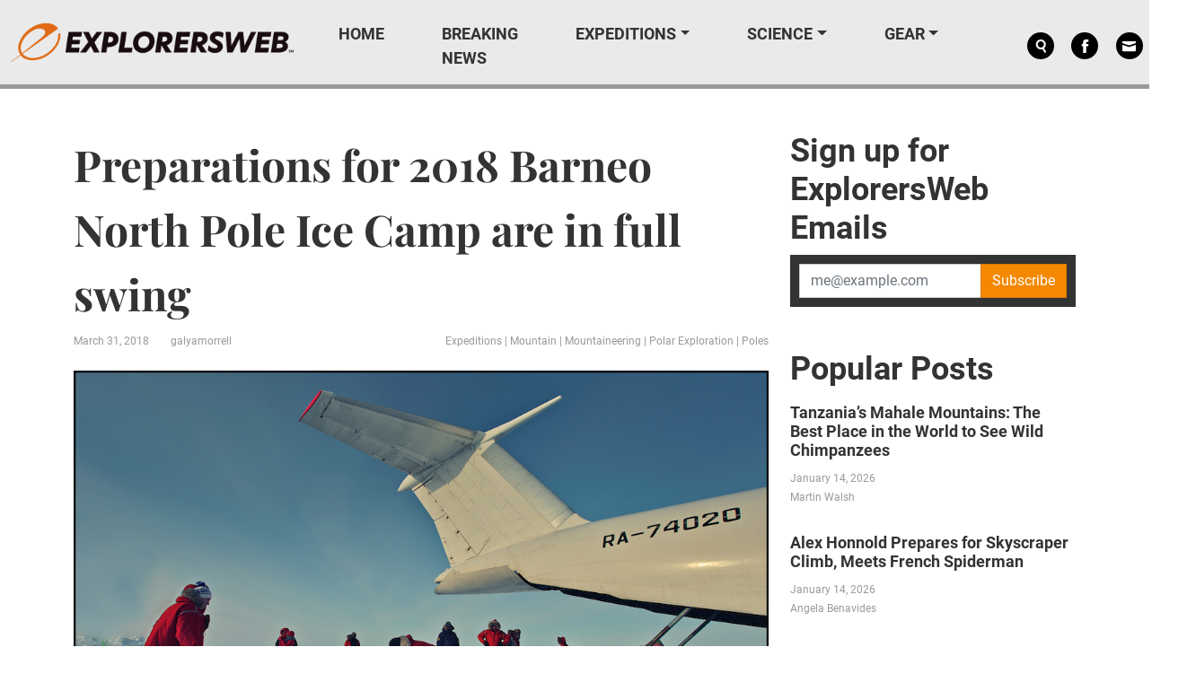

--- FILE ---
content_type: text/html; charset=UTF-8
request_url: https://explorersweb.com/preparations-for-2018-barneo-north-pole-ice-camp-are-in-full-swing-2018-03-31-33938-2/
body_size: 30560
content:
<!DOCTYPE html>
<html xmlns="http://www.w3.org/1999/xhtml" xmlns:og="http://ogp.me/ns#" xmlns:fb="http://www.facebook.com/2008/fbml">
<head><meta charset="UTF-8"><script>if(navigator.userAgent.match(/MSIE|Internet Explorer/i)||navigator.userAgent.match(/Trident\/7\..*?rv:11/i)){var href=document.location.href;if(!href.match(/[?&]nowprocket/)){if(href.indexOf("?")==-1){if(href.indexOf("#")==-1){document.location.href=href+"?nowprocket=1"}else{document.location.href=href.replace("#","?nowprocket=1#")}}else{if(href.indexOf("#")==-1){document.location.href=href+"&nowprocket=1"}else{document.location.href=href.replace("#","&nowprocket=1#")}}}}</script><script>(()=>{class RocketLazyLoadScripts{constructor(){this.v="2.0.4",this.userEvents=["keydown","keyup","mousedown","mouseup","mousemove","mouseover","mouseout","touchmove","touchstart","touchend","touchcancel","wheel","click","dblclick","input"],this.attributeEvents=["onblur","onclick","oncontextmenu","ondblclick","onfocus","onmousedown","onmouseenter","onmouseleave","onmousemove","onmouseout","onmouseover","onmouseup","onmousewheel","onscroll","onsubmit"]}async t(){this.i(),this.o(),/iP(ad|hone)/.test(navigator.userAgent)&&this.h(),this.u(),this.l(this),this.m(),this.k(this),this.p(this),this._(),await Promise.all([this.R(),this.L()]),this.lastBreath=Date.now(),this.S(this),this.P(),this.D(),this.O(),this.M(),await this.C(this.delayedScripts.normal),await this.C(this.delayedScripts.defer),await this.C(this.delayedScripts.async),await this.T(),await this.F(),await this.j(),await this.A(),window.dispatchEvent(new Event("rocket-allScriptsLoaded")),this.everythingLoaded=!0,this.lastTouchEnd&&await new Promise(t=>setTimeout(t,500-Date.now()+this.lastTouchEnd)),this.I(),this.H(),this.U(),this.W()}i(){this.CSPIssue=sessionStorage.getItem("rocketCSPIssue"),document.addEventListener("securitypolicyviolation",t=>{this.CSPIssue||"script-src-elem"!==t.violatedDirective||"data"!==t.blockedURI||(this.CSPIssue=!0,sessionStorage.setItem("rocketCSPIssue",!0))},{isRocket:!0})}o(){window.addEventListener("pageshow",t=>{this.persisted=t.persisted,this.realWindowLoadedFired=!0},{isRocket:!0}),window.addEventListener("pagehide",()=>{this.onFirstUserAction=null},{isRocket:!0})}h(){let t;function e(e){t=e}window.addEventListener("touchstart",e,{isRocket:!0}),window.addEventListener("touchend",function i(o){o.changedTouches[0]&&t.changedTouches[0]&&Math.abs(o.changedTouches[0].pageX-t.changedTouches[0].pageX)<10&&Math.abs(o.changedTouches[0].pageY-t.changedTouches[0].pageY)<10&&o.timeStamp-t.timeStamp<200&&(window.removeEventListener("touchstart",e,{isRocket:!0}),window.removeEventListener("touchend",i,{isRocket:!0}),"INPUT"===o.target.tagName&&"text"===o.target.type||(o.target.dispatchEvent(new TouchEvent("touchend",{target:o.target,bubbles:!0})),o.target.dispatchEvent(new MouseEvent("mouseover",{target:o.target,bubbles:!0})),o.target.dispatchEvent(new PointerEvent("click",{target:o.target,bubbles:!0,cancelable:!0,detail:1,clientX:o.changedTouches[0].clientX,clientY:o.changedTouches[0].clientY})),event.preventDefault()))},{isRocket:!0})}q(t){this.userActionTriggered||("mousemove"!==t.type||this.firstMousemoveIgnored?"keyup"===t.type||"mouseover"===t.type||"mouseout"===t.type||(this.userActionTriggered=!0,this.onFirstUserAction&&this.onFirstUserAction()):this.firstMousemoveIgnored=!0),"click"===t.type&&t.preventDefault(),t.stopPropagation(),t.stopImmediatePropagation(),"touchstart"===this.lastEvent&&"touchend"===t.type&&(this.lastTouchEnd=Date.now()),"click"===t.type&&(this.lastTouchEnd=0),this.lastEvent=t.type,t.composedPath&&t.composedPath()[0].getRootNode()instanceof ShadowRoot&&(t.rocketTarget=t.composedPath()[0]),this.savedUserEvents.push(t)}u(){this.savedUserEvents=[],this.userEventHandler=this.q.bind(this),this.userEvents.forEach(t=>window.addEventListener(t,this.userEventHandler,{passive:!1,isRocket:!0})),document.addEventListener("visibilitychange",this.userEventHandler,{isRocket:!0})}U(){this.userEvents.forEach(t=>window.removeEventListener(t,this.userEventHandler,{passive:!1,isRocket:!0})),document.removeEventListener("visibilitychange",this.userEventHandler,{isRocket:!0}),this.savedUserEvents.forEach(t=>{(t.rocketTarget||t.target).dispatchEvent(new window[t.constructor.name](t.type,t))})}m(){const t="return false",e=Array.from(this.attributeEvents,t=>"data-rocket-"+t),i="["+this.attributeEvents.join("],[")+"]",o="[data-rocket-"+this.attributeEvents.join("],[data-rocket-")+"]",s=(e,i,o)=>{o&&o!==t&&(e.setAttribute("data-rocket-"+i,o),e["rocket"+i]=new Function("event",o),e.setAttribute(i,t))};new MutationObserver(t=>{for(const n of t)"attributes"===n.type&&(n.attributeName.startsWith("data-rocket-")||this.everythingLoaded?n.attributeName.startsWith("data-rocket-")&&this.everythingLoaded&&this.N(n.target,n.attributeName.substring(12)):s(n.target,n.attributeName,n.target.getAttribute(n.attributeName))),"childList"===n.type&&n.addedNodes.forEach(t=>{if(t.nodeType===Node.ELEMENT_NODE)if(this.everythingLoaded)for(const i of[t,...t.querySelectorAll(o)])for(const t of i.getAttributeNames())e.includes(t)&&this.N(i,t.substring(12));else for(const e of[t,...t.querySelectorAll(i)])for(const t of e.getAttributeNames())this.attributeEvents.includes(t)&&s(e,t,e.getAttribute(t))})}).observe(document,{subtree:!0,childList:!0,attributeFilter:[...this.attributeEvents,...e]})}I(){this.attributeEvents.forEach(t=>{document.querySelectorAll("[data-rocket-"+t+"]").forEach(e=>{this.N(e,t)})})}N(t,e){const i=t.getAttribute("data-rocket-"+e);i&&(t.setAttribute(e,i),t.removeAttribute("data-rocket-"+e))}k(t){Object.defineProperty(HTMLElement.prototype,"onclick",{get(){return this.rocketonclick||null},set(e){this.rocketonclick=e,this.setAttribute(t.everythingLoaded?"onclick":"data-rocket-onclick","this.rocketonclick(event)")}})}S(t){function e(e,i){let o=e[i];e[i]=null,Object.defineProperty(e,i,{get:()=>o,set(s){t.everythingLoaded?o=s:e["rocket"+i]=o=s}})}e(document,"onreadystatechange"),e(window,"onload"),e(window,"onpageshow");try{Object.defineProperty(document,"readyState",{get:()=>t.rocketReadyState,set(e){t.rocketReadyState=e},configurable:!0}),document.readyState="loading"}catch(t){console.log("WPRocket DJE readyState conflict, bypassing")}}l(t){this.originalAddEventListener=EventTarget.prototype.addEventListener,this.originalRemoveEventListener=EventTarget.prototype.removeEventListener,this.savedEventListeners=[],EventTarget.prototype.addEventListener=function(e,i,o){o&&o.isRocket||!t.B(e,this)&&!t.userEvents.includes(e)||t.B(e,this)&&!t.userActionTriggered||e.startsWith("rocket-")||t.everythingLoaded?t.originalAddEventListener.call(this,e,i,o):(t.savedEventListeners.push({target:this,remove:!1,type:e,func:i,options:o}),"mouseenter"!==e&&"mouseleave"!==e||t.originalAddEventListener.call(this,e,t.savedUserEvents.push,o))},EventTarget.prototype.removeEventListener=function(e,i,o){o&&o.isRocket||!t.B(e,this)&&!t.userEvents.includes(e)||t.B(e,this)&&!t.userActionTriggered||e.startsWith("rocket-")||t.everythingLoaded?t.originalRemoveEventListener.call(this,e,i,o):t.savedEventListeners.push({target:this,remove:!0,type:e,func:i,options:o})}}J(t,e){this.savedEventListeners=this.savedEventListeners.filter(i=>{let o=i.type,s=i.target||window;return e!==o||t!==s||(this.B(o,s)&&(i.type="rocket-"+o),this.$(i),!1)})}H(){EventTarget.prototype.addEventListener=this.originalAddEventListener,EventTarget.prototype.removeEventListener=this.originalRemoveEventListener,this.savedEventListeners.forEach(t=>this.$(t))}$(t){t.remove?this.originalRemoveEventListener.call(t.target,t.type,t.func,t.options):this.originalAddEventListener.call(t.target,t.type,t.func,t.options)}p(t){let e;function i(e){return t.everythingLoaded?e:e.split(" ").map(t=>"load"===t||t.startsWith("load.")?"rocket-jquery-load":t).join(" ")}function o(o){function s(e){const s=o.fn[e];o.fn[e]=o.fn.init.prototype[e]=function(){return this[0]===window&&t.userActionTriggered&&("string"==typeof arguments[0]||arguments[0]instanceof String?arguments[0]=i(arguments[0]):"object"==typeof arguments[0]&&Object.keys(arguments[0]).forEach(t=>{const e=arguments[0][t];delete arguments[0][t],arguments[0][i(t)]=e})),s.apply(this,arguments),this}}if(o&&o.fn&&!t.allJQueries.includes(o)){const e={DOMContentLoaded:[],"rocket-DOMContentLoaded":[]};for(const t in e)document.addEventListener(t,()=>{e[t].forEach(t=>t())},{isRocket:!0});o.fn.ready=o.fn.init.prototype.ready=function(i){function s(){parseInt(o.fn.jquery)>2?setTimeout(()=>i.bind(document)(o)):i.bind(document)(o)}return"function"==typeof i&&(t.realDomReadyFired?!t.userActionTriggered||t.fauxDomReadyFired?s():e["rocket-DOMContentLoaded"].push(s):e.DOMContentLoaded.push(s)),o([])},s("on"),s("one"),s("off"),t.allJQueries.push(o)}e=o}t.allJQueries=[],o(window.jQuery),Object.defineProperty(window,"jQuery",{get:()=>e,set(t){o(t)}})}P(){const t=new Map;document.write=document.writeln=function(e){const i=document.currentScript,o=document.createRange(),s=i.parentElement;let n=t.get(i);void 0===n&&(n=i.nextSibling,t.set(i,n));const c=document.createDocumentFragment();o.setStart(c,0),c.appendChild(o.createContextualFragment(e)),s.insertBefore(c,n)}}async R(){return new Promise(t=>{this.userActionTriggered?t():this.onFirstUserAction=t})}async L(){return new Promise(t=>{document.addEventListener("DOMContentLoaded",()=>{this.realDomReadyFired=!0,t()},{isRocket:!0})})}async j(){return this.realWindowLoadedFired?Promise.resolve():new Promise(t=>{window.addEventListener("load",t,{isRocket:!0})})}M(){this.pendingScripts=[];this.scriptsMutationObserver=new MutationObserver(t=>{for(const e of t)e.addedNodes.forEach(t=>{"SCRIPT"!==t.tagName||t.noModule||t.isWPRocket||this.pendingScripts.push({script:t,promise:new Promise(e=>{const i=()=>{const i=this.pendingScripts.findIndex(e=>e.script===t);i>=0&&this.pendingScripts.splice(i,1),e()};t.addEventListener("load",i,{isRocket:!0}),t.addEventListener("error",i,{isRocket:!0}),setTimeout(i,1e3)})})})}),this.scriptsMutationObserver.observe(document,{childList:!0,subtree:!0})}async F(){await this.X(),this.pendingScripts.length?(await this.pendingScripts[0].promise,await this.F()):this.scriptsMutationObserver.disconnect()}D(){this.delayedScripts={normal:[],async:[],defer:[]},document.querySelectorAll("script[type$=rocketlazyloadscript]").forEach(t=>{t.hasAttribute("data-rocket-src")?t.hasAttribute("async")&&!1!==t.async?this.delayedScripts.async.push(t):t.hasAttribute("defer")&&!1!==t.defer||"module"===t.getAttribute("data-rocket-type")?this.delayedScripts.defer.push(t):this.delayedScripts.normal.push(t):this.delayedScripts.normal.push(t)})}async _(){await this.L();let t=[];document.querySelectorAll("script[type$=rocketlazyloadscript][data-rocket-src]").forEach(e=>{let i=e.getAttribute("data-rocket-src");if(i&&!i.startsWith("data:")){i.startsWith("//")&&(i=location.protocol+i);try{const o=new URL(i).origin;o!==location.origin&&t.push({src:o,crossOrigin:e.crossOrigin||"module"===e.getAttribute("data-rocket-type")})}catch(t){}}}),t=[...new Map(t.map(t=>[JSON.stringify(t),t])).values()],this.Y(t,"preconnect")}async G(t){if(await this.K(),!0!==t.noModule||!("noModule"in HTMLScriptElement.prototype))return new Promise(e=>{let i;function o(){(i||t).setAttribute("data-rocket-status","executed"),e()}try{if(navigator.userAgent.includes("Firefox/")||""===navigator.vendor||this.CSPIssue)i=document.createElement("script"),[...t.attributes].forEach(t=>{let e=t.nodeName;"type"!==e&&("data-rocket-type"===e&&(e="type"),"data-rocket-src"===e&&(e="src"),i.setAttribute(e,t.nodeValue))}),t.text&&(i.text=t.text),t.nonce&&(i.nonce=t.nonce),i.hasAttribute("src")?(i.addEventListener("load",o,{isRocket:!0}),i.addEventListener("error",()=>{i.setAttribute("data-rocket-status","failed-network"),e()},{isRocket:!0}),setTimeout(()=>{i.isConnected||e()},1)):(i.text=t.text,o()),i.isWPRocket=!0,t.parentNode.replaceChild(i,t);else{const i=t.getAttribute("data-rocket-type"),s=t.getAttribute("data-rocket-src");i?(t.type=i,t.removeAttribute("data-rocket-type")):t.removeAttribute("type"),t.addEventListener("load",o,{isRocket:!0}),t.addEventListener("error",i=>{this.CSPIssue&&i.target.src.startsWith("data:")?(console.log("WPRocket: CSP fallback activated"),t.removeAttribute("src"),this.G(t).then(e)):(t.setAttribute("data-rocket-status","failed-network"),e())},{isRocket:!0}),s?(t.fetchPriority="high",t.removeAttribute("data-rocket-src"),t.src=s):t.src="data:text/javascript;base64,"+window.btoa(unescape(encodeURIComponent(t.text)))}}catch(i){t.setAttribute("data-rocket-status","failed-transform"),e()}});t.setAttribute("data-rocket-status","skipped")}async C(t){const e=t.shift();return e?(e.isConnected&&await this.G(e),this.C(t)):Promise.resolve()}O(){this.Y([...this.delayedScripts.normal,...this.delayedScripts.defer,...this.delayedScripts.async],"preload")}Y(t,e){this.trash=this.trash||[];let i=!0;var o=document.createDocumentFragment();t.forEach(t=>{const s=t.getAttribute&&t.getAttribute("data-rocket-src")||t.src;if(s&&!s.startsWith("data:")){const n=document.createElement("link");n.href=s,n.rel=e,"preconnect"!==e&&(n.as="script",n.fetchPriority=i?"high":"low"),t.getAttribute&&"module"===t.getAttribute("data-rocket-type")&&(n.crossOrigin=!0),t.crossOrigin&&(n.crossOrigin=t.crossOrigin),t.integrity&&(n.integrity=t.integrity),t.nonce&&(n.nonce=t.nonce),o.appendChild(n),this.trash.push(n),i=!1}}),document.head.appendChild(o)}W(){this.trash.forEach(t=>t.remove())}async T(){try{document.readyState="interactive"}catch(t){}this.fauxDomReadyFired=!0;try{await this.K(),this.J(document,"readystatechange"),document.dispatchEvent(new Event("rocket-readystatechange")),await this.K(),document.rocketonreadystatechange&&document.rocketonreadystatechange(),await this.K(),this.J(document,"DOMContentLoaded"),document.dispatchEvent(new Event("rocket-DOMContentLoaded")),await this.K(),this.J(window,"DOMContentLoaded"),window.dispatchEvent(new Event("rocket-DOMContentLoaded"))}catch(t){console.error(t)}}async A(){try{document.readyState="complete"}catch(t){}try{await this.K(),this.J(document,"readystatechange"),document.dispatchEvent(new Event("rocket-readystatechange")),await this.K(),document.rocketonreadystatechange&&document.rocketonreadystatechange(),await this.K(),this.J(window,"load"),window.dispatchEvent(new Event("rocket-load")),await this.K(),window.rocketonload&&window.rocketonload(),await this.K(),this.allJQueries.forEach(t=>t(window).trigger("rocket-jquery-load")),await this.K(),this.J(window,"pageshow");const t=new Event("rocket-pageshow");t.persisted=this.persisted,window.dispatchEvent(t),await this.K(),window.rocketonpageshow&&window.rocketonpageshow({persisted:this.persisted})}catch(t){console.error(t)}}async K(){Date.now()-this.lastBreath>45&&(await this.X(),this.lastBreath=Date.now())}async X(){return document.hidden?new Promise(t=>setTimeout(t)):new Promise(t=>requestAnimationFrame(t))}B(t,e){return e===document&&"readystatechange"===t||(e===document&&"DOMContentLoaded"===t||(e===window&&"DOMContentLoaded"===t||(e===window&&"load"===t||e===window&&"pageshow"===t)))}static run(){(new RocketLazyLoadScripts).t()}}RocketLazyLoadScripts.run()})();</script>
    <style>
        body {
            display: none !important;
        }
    </style>
    
    <meta http-equiv="X-UA-Compatible" content="IE=edge">
    <meta name="viewport" content="width=device-width, initial-scale=1.0">
    <meta name="facebook-domain-verification" content="hjoljamnj97ckhypofawwmdsnzv67n" />
    <link rel="alternate" type="application/rss+xml" title="Explorersweb RSS Feed" href="https://explorersweb.com/feed/">
    <link rel="pingback" href="https://explorersweb.com/xmlrpc.php">
        <meta name="keywords" content="Expeditions,Mountain,Mountaineering,Polar Exploration,Poles">
            <meta name='robots' content='index, follow, max-image-preview:large, max-snippet:-1, max-video-preview:-1' />
	<style>img:is([sizes="auto" i], [sizes^="auto," i]) { contain-intrinsic-size: 3000px 1500px }</style>
		<script type="rocketlazyloadscript" id="delay-user-interaction">
		window.addEventListener('load', function (){
			setTimeout(function(){
				window.dispatchEvent(new KeyboardEvent('keydown', { 'key': ''}));
			}, 2500)
		});
	</script>
	<link rel="preload" as="script" href="/wp-includes/js/jquery/jquery.min.js?ver=3.7.1">
<link rel="preload" as="script" href="https://explorersweb.com/wp-content/themes/exweb-lola/js/exweb.js?ver=20251112.1">
<link rel="preload" as="script" href="https://explorersweb.com/wp-content/themes/exweb-lola/lib/bootstrap/js/bootstrap.bundle.min.js?ver=20251112.1">
<script> var LDM_Adview = {"site_code":"ex","gam_id":"21726640144","gam_parent":"ExplorersWeb.com","type":"post","single":true,"categories":["expeditions","mount","mountaineering","polar-exploration","poles"],"tags":[],"post_id":3035,"ads_enabled":true,"prebid_enabled":false} </script><link href="http://s3.amazonaws.com" rel="preconnect" crossorigin/><link rel="preload" as="image" imagesrcset="https://s3.amazonaws.com/www.explorersweb.com/wp-content/uploads/2018/04/24012816/dcc37f0e-c20c-4596-81b0-48ecefe95e53.jpg 1024w, https://s3.amazonaws.com/www.explorersweb.com/wp-content/uploads/2018/04/24012816/dcc37f0e-c20c-4596-81b0-48ecefe95e53-300x200.jpg 300w, https://s3.amazonaws.com/www.explorersweb.com/wp-content/uploads/2018/04/24012816/dcc37f0e-c20c-4596-81b0-48ecefe95e53-768x512.jpg 768w, https://s3.amazonaws.com/www.explorersweb.com/wp-content/uploads/2018/04/24012816/dcc37f0e-c20c-4596-81b0-48ecefe95e53-320x213.jpg 320w" imagesizes="(max-width: 700px) 100vw, 700px"/>
	<!-- This site is optimized with the Yoast SEO plugin v26.4 - https://yoast.com/wordpress/plugins/seo/ -->
	<title>Preparations for 2018 Barneo North Pole Ice Camp are in full swing &#187; Explorersweb</title>
	<link rel="canonical" href="https://explorersweb.com/preparations-for-2018-barneo-north-pole-ice-camp-are-in-full-swing-2018-03-31-33938-2/" />
	<meta property="og:locale" content="en_US" />
	<meta property="og:type" content="article" />
	<meta property="og:title" content="Preparations for 2018 Barneo North Pole Ice Camp are in full swing &#187; Explorersweb" />
	<meta property="og:description" content="Ice camp Barneo doesn’t have an address: the GPS coordinates of this tent city drifting in the Arctic Ocean near the North Pole are changing every second. Every year, Ice Camp Barneo emerges on the map for just 35 days, from late March till late April, immediately after the sun rises on the North Pole. [&hellip;]" />
	<meta property="og:url" content="https://explorersweb.com/preparations-for-2018-barneo-north-pole-ice-camp-are-in-full-swing-2018-03-31-33938-2/" />
	<meta property="og:site_name" content="Explorersweb" />
	<meta property="article:publisher" content="https://www.facebook.com/TheExplorersWeb" />
	<meta property="article:published_time" content="2018-03-31T03:25:00+00:00" />
	<meta property="article:modified_time" content="2023-02-25T00:03:21+00:00" />
	<meta property="og:image" content="https://s3.amazonaws.com/www.explorersweb.com/wp-content/uploads/2018/04/24012816/dcc37f0e-c20c-4596-81b0-48ecefe95e53.jpg" />
	<meta property="og:image:width" content="1024" />
	<meta property="og:image:height" content="683" />
	<meta property="og:image:type" content="image/jpeg" />
	<meta name="author" content="galyamorrell" />
	<meta name="twitter:card" content="summary_large_image" />
	<meta name="twitter:creator" content="@ExplorersWeb" />
	<meta name="twitter:site" content="@ExplorersWeb" />
	<meta name="twitter:label1" content="Written by" />
	<meta name="twitter:data1" content="galyamorrell" />
	<meta name="twitter:label2" content="Est. reading time" />
	<meta name="twitter:data2" content="6 minutes" />
	<script type="application/ld+json" class="yoast-schema-graph">{"@context":"https://schema.org","@graph":[{"@type":"Article","@id":"https://explorersweb.com/preparations-for-2018-barneo-north-pole-ice-camp-are-in-full-swing-2018-03-31-33938-2/#article","isPartOf":{"@id":"https://explorersweb.com/preparations-for-2018-barneo-north-pole-ice-camp-are-in-full-swing-2018-03-31-33938-2/"},"author":[{"@id":"https://explorersweb.com/#/schema/person/1afc9e42f8bf710f094b32e7af705a95"}],"headline":"Preparations for 2018 Barneo North Pole Ice Camp are in full swing","datePublished":"2018-03-31T03:25:00+00:00","dateModified":"2023-02-25T00:03:21+00:00","mainEntityOfPage":{"@id":"https://explorersweb.com/preparations-for-2018-barneo-north-pole-ice-camp-are-in-full-swing-2018-03-31-33938-2/"},"wordCount":1187,"commentCount":0,"publisher":{"@id":"https://explorersweb.com/#organization"},"image":{"@id":"https://explorersweb.com/preparations-for-2018-barneo-north-pole-ice-camp-are-in-full-swing-2018-03-31-33938-2/#primaryimage"},"thumbnailUrl":"https://s3.amazonaws.com/www.explorersweb.com/wp-content/uploads/2018/04/24012816/dcc37f0e-c20c-4596-81b0-48ecefe95e53.jpg","articleSection":["Expeditions","Mountain","Mountaineering","Polar Exploration","Poles"],"inLanguage":"en-US","potentialAction":[{"@type":"CommentAction","name":"Comment","target":["https://explorersweb.com/preparations-for-2018-barneo-north-pole-ice-camp-are-in-full-swing-2018-03-31-33938-2/#respond"]}]},{"@type":"WebPage","@id":"https://explorersweb.com/preparations-for-2018-barneo-north-pole-ice-camp-are-in-full-swing-2018-03-31-33938-2/","url":"https://explorersweb.com/preparations-for-2018-barneo-north-pole-ice-camp-are-in-full-swing-2018-03-31-33938-2/","name":"Preparations for 2018 Barneo North Pole Ice Camp are in full swing &#187; Explorersweb","isPartOf":{"@id":"https://explorersweb.com/#website"},"primaryImageOfPage":{"@id":"https://explorersweb.com/preparations-for-2018-barneo-north-pole-ice-camp-are-in-full-swing-2018-03-31-33938-2/#primaryimage"},"image":{"@id":"https://explorersweb.com/preparations-for-2018-barneo-north-pole-ice-camp-are-in-full-swing-2018-03-31-33938-2/#primaryimage"},"thumbnailUrl":"https://s3.amazonaws.com/www.explorersweb.com/wp-content/uploads/2018/04/24012816/dcc37f0e-c20c-4596-81b0-48ecefe95e53.jpg","datePublished":"2018-03-31T03:25:00+00:00","dateModified":"2023-02-25T00:03:21+00:00","breadcrumb":{"@id":"https://explorersweb.com/preparations-for-2018-barneo-north-pole-ice-camp-are-in-full-swing-2018-03-31-33938-2/#breadcrumb"},"inLanguage":"en-US","potentialAction":[{"@type":"ReadAction","target":["https://explorersweb.com/preparations-for-2018-barneo-north-pole-ice-camp-are-in-full-swing-2018-03-31-33938-2/"]}]},{"@type":"ImageObject","inLanguage":"en-US","@id":"https://explorersweb.com/preparations-for-2018-barneo-north-pole-ice-camp-are-in-full-swing-2018-03-31-33938-2/#primaryimage","url":"https://s3.amazonaws.com/www.explorersweb.com/wp-content/uploads/2018/04/24012816/dcc37f0e-c20c-4596-81b0-48ecefe95e53.jpg","contentUrl":"https://s3.amazonaws.com/www.explorersweb.com/wp-content/uploads/2018/04/24012816/dcc37f0e-c20c-4596-81b0-48ecefe95e53.jpg","width":1024,"height":683},{"@type":"BreadcrumbList","@id":"https://explorersweb.com/preparations-for-2018-barneo-north-pole-ice-camp-are-in-full-swing-2018-03-31-33938-2/#breadcrumb","itemListElement":[{"@type":"ListItem","position":1,"name":"Home","item":"https://explorersweb.com/"},{"@type":"ListItem","position":2,"name":"Preparations for 2018 Barneo North Pole Ice Camp are in full swing"}]},{"@type":"WebSite","@id":"https://explorersweb.com/#website","url":"https://explorersweb.com/","name":"Explorersweb","description":"","publisher":{"@id":"https://explorersweb.com/#organization"},"potentialAction":[{"@type":"SearchAction","target":{"@type":"EntryPoint","urlTemplate":"https://explorersweb.com/?s={search_term_string}"},"query-input":{"@type":"PropertyValueSpecification","valueRequired":true,"valueName":"search_term_string"}}],"inLanguage":"en-US"},{"@type":"Organization","@id":"https://explorersweb.com/#organization","name":"Explorer's Web","url":"https://explorersweb.com/","logo":{"@type":"ImageObject","inLanguage":"en-US","@id":"https://explorersweb.com/#/schema/logo/image/","url":"https://s3.amazonaws.com/www.explorersweb.com/wp-content/uploads/2021/02/23234250/Exweb.png","contentUrl":"https://s3.amazonaws.com/www.explorersweb.com/wp-content/uploads/2021/02/23234250/Exweb.png","width":1409,"height":651,"caption":"Explorer's Web"},"image":{"@id":"https://explorersweb.com/#/schema/logo/image/"},"sameAs":["https://www.facebook.com/TheExplorersWeb","https://x.com/ExplorersWeb","https://www.linkedin.com/company/explorersweb/","https://www.youtube.com/channel/UCicVrtWv5xz64da1wb5FUPQ"]},{"@type":"Person","@id":"https://explorersweb.com/#/schema/person/1afc9e42f8bf710f094b32e7af705a95","name":"galyamorrell","image":{"@type":"ImageObject","inLanguage":"en-US","@id":"https://explorersweb.com/#/schema/person/image/e4ec817751c31c2dd8146b2f4f765368","url":"https://s3.amazonaws.com/www.explorersweb.com/wp-content/uploads/2022/02/02000311/galya-100x100.jpg","contentUrl":"https://s3.amazonaws.com/www.explorersweb.com/wp-content/uploads/2022/02/02000311/galya-100x100.jpg","caption":"galyamorrell"},"description":"Galya Morrell is a polar explorer and environmental artist, who has lived and traveled in the Arctic for over 30 years. She and her husband, Greenlandic explorer and actor Ole Jorgen Hammeken, divide their time between New York City and Greenland.","url":"https://explorersweb.com/author/galyamorrell/"}]}</script>
	<!-- / Yoast SEO plugin. -->


<link rel='dns-prefetch' href='//static.addtoany.com' />

<script type="text/javascript" id="wpp-js" src="https://explorersweb.com/wp-content/plugins/wordpress-popular-posts/assets/js/wpp.min.js?ver=7.3.6" data-sampling="1" data-sampling-rate="50" data-api-url="https://explorersweb.com/wp-json/wordpress-popular-posts" data-post-id="3035" data-token="d8a3b25531" data-lang="0" data-debug="0"></script>
<link rel="alternate" type="application/rss+xml" title="Explorersweb &raquo; Preparations for 2018 Barneo North Pole Ice Camp are in full swing Comments Feed" href="https://explorersweb.com/preparations-for-2018-barneo-north-pole-ice-camp-are-in-full-swing-2018-03-31-33938-2/feed/" />
<!-- explorersweb.com is managing ads with Advanced Ads 1.52.3 – https://wpadvancedads.com/ --><!--noptimize--><script id="explo-ready">
			window.advanced_ads_ready=function(e,a){a=a||"complete";var d=function(e){return"interactive"===a?"loading"!==e:"complete"===e};d(document.readyState)?e():document.addEventListener("readystatechange",(function(a){d(a.target.readyState)&&e()}),{once:"interactive"===a})},window.advanced_ads_ready_queue=window.advanced_ads_ready_queue||[];		</script>
		<!--/noptimize--><style id='wp-emoji-styles-inline-css' type='text/css'>

	img.wp-smiley, img.emoji {
		display: inline !important;
		border: none !important;
		box-shadow: none !important;
		height: 1em !important;
		width: 1em !important;
		margin: 0 0.07em !important;
		vertical-align: -0.1em !important;
		background: none !important;
		padding: 0 !important;
	}
</style>
<style id='classic-theme-styles-inline-css' type='text/css'>
/*! This file is auto-generated */
.wp-block-button__link{color:#fff;background-color:#32373c;border-radius:9999px;box-shadow:none;text-decoration:none;padding:calc(.667em + 2px) calc(1.333em + 2px);font-size:1.125em}.wp-block-file__button{background:#32373c;color:#fff;text-decoration:none}
</style>
<link data-minify="1" rel='stylesheet' id='related-posts-by-taxonomy-css' href='https://explorersweb.com/wp-content/cache/min/1/wp-content/plugins/related-posts-by-taxonomy/includes/assets/css/styles.css?ver=1762971222' type='text/css' media='all' />
<link rel='stylesheet' id='wp-ulike-css' href='https://explorersweb.com/wp-content/plugins/wp-ulike/assets/css/wp-ulike.min.css?ver=4.8.0' type='text/css' media='all' />
<link data-minify="1" rel='stylesheet' id='wordpress-popular-posts-css-css' href='https://explorersweb.com/wp-content/cache/min/1/wp-content/plugins/wordpress-popular-posts/assets/css/wpp.css?ver=1762971222' type='text/css' media='all' />
<link rel='stylesheet' id='bootstrap-css' href='https://explorersweb.com/wp-content/themes/exweb-lola/lib/bootstrap/css/bootstrap.min.css?ver=20251112.1' type='text/css' media='all' />
<link data-minify="1" rel='stylesheet' id='themestyle-css' href='https://explorersweb.com/wp-content/cache/min/1/wp-content/themes/exweb-lola/css/exweb.css?ver=1762971222' type='text/css' media='all' />
<style id='xcurrent-critical-lazy-embeds-inline-css' type='text/css'>
lite-youtube,lite-vimeo{background-color:#000;display:block;contain:content;background-position:center center;background-size:cover;position:relative}lite-youtube::after{content:"";display:block;padding-bottom:calc(100% / (16 / 9))}lite-youtube iframe{width:100%;height:100%;position:absolute;top:0;left:0}lite-youtube>.lty-playbtn{display:none}lite-vimeo{aspect-ratio:16/9}.lazy-embed,.lazy-embed--loaded{min-height:var(--mobile-height, 100px)}@media only screen and (min-width: 600px){.lazy-embed,.lazy-embed--loaded{min-height:var(--desktop-height, 100px)}}.embed-twitter-com blockquote.twitter-tweet{visibility:hidden;opacity:0}.embed-tiktok-com{min-height:743px;margin:18px 0 0}@media only screen and (min-width: 600px){.embed-tiktok-com{min-height:728px}}.embed-tiktok-com .tiktok-embed{visibility:hidden;opacity:0;margin:0}.embed-instagram-com{min-height:var(--mobile-height, 509px)}@media only screen and (min-width: 600px){.embed-instagram-com{min-height:var(--desktop-height, 663px)}}.embed-instagram-com blockquote.instagram-media{visibility:hidden;opacity:0}

</style>
<link rel='stylesheet' id='addtoany-css' href='https://explorersweb.com/wp-content/plugins/add-to-any/addtoany.min.css?ver=1.16' type='text/css' media='all' />
<script type="text/javascript" id="addtoany-core-js-before">
/* <![CDATA[ */
window.a2a_config=window.a2a_config||{};a2a_config.callbacks=[];a2a_config.overlays=[];a2a_config.templates={};
/* ]]> */
</script>
<script type="rocketlazyloadscript" data-rocket-type="text/javascript" defer data-rocket-src="https://static.addtoany.com/menu/page.js" id="addtoany-core-js"></script>
<script type="text/javascript" src="https://explorersweb.com/wp-includes/js/jquery/jquery.min.js?ver=3.7.1" id="jquery-core-js"></script>
<script type="text/javascript" src="https://explorersweb.com/wp-includes/js/jquery/jquery-migrate.min.js?ver=3.4.1" id="jquery-migrate-js"></script>
<script type="text/javascript" defer src="https://explorersweb.com/wp-content/plugins/add-to-any/addtoany.min.js?ver=1.1" id="addtoany-jquery-js"></script>
<script type="text/javascript" id="advanced-ads-advanced-js-js-extra">
/* <![CDATA[ */
var advads_options = {"blog_id":"1","privacy":{"enabled":false,"state":"not_needed"}};
/* ]]> */
</script>
<script type="text/javascript" defer src="https://explorersweb.com/wp-content/plugins/advanced-ads/public/assets/js/advanced.min.js?ver=1.52.3" id="advanced-ads-advanced-js-js"></script>
<script type="text/javascript" defer src="https://explorersweb.com/wp-content/themes/exweb-lola/js/asc_prebid.js?ver=20251112.1" id="gam360-prebid-js"></script>
<script type="text/javascript" defer src="https://explorersweb.com/wp-content/plugins/standard-widget-extensions/js/jquery.cookie.js?ver=6.8.3" id="jquery-cookie-js"></script>
<link rel="https://api.w.org/" href="https://explorersweb.com/wp-json/" /><link rel="alternate" title="JSON" type="application/json" href="https://explorersweb.com/wp-json/wp/v2/posts/3035" /><link rel="EditURI" type="application/rsd+xml" title="RSD" href="https://explorersweb.com/xmlrpc.php?rsd" />
<link rel='shortlink' href='https://explorersweb.com/?p=3035' />
<link rel="alternate" title="oEmbed (JSON)" type="application/json+oembed" href="https://explorersweb.com/wp-json/oembed/1.0/embed?url=https%3A%2F%2Fexplorersweb.com%2Fpreparations-for-2018-barneo-north-pole-ice-camp-are-in-full-swing-2018-03-31-33938-2%2F" />
<link rel="alternate" title="oEmbed (XML)" type="text/xml+oembed" href="https://explorersweb.com/wp-json/oembed/1.0/embed?url=https%3A%2F%2Fexplorersweb.com%2Fpreparations-for-2018-barneo-north-pole-ice-camp-are-in-full-swing-2018-03-31-33938-2%2F&#038;format=xml" />
<!-- Meta Pixel Code -->
<script type="rocketlazyloadscript">
  !function(f,b,e,v,n,t,s)
  {if(f.fbq)return;n=f.fbq=function(){n.callMethod?
  n.callMethod.apply(n,arguments):n.queue.push(arguments)};
  if(!f._fbq)f._fbq=n;n.push=n;n.loaded=!0;n.version='2.0';
  n.queue=[];t=b.createElement(e);t.async=!0;
  t.src=v;s=b.getElementsByTagName(e)[0];
  s.parentNode.insertBefore(t,s)}(window, document,'script',
  'https://connect.facebook.net/en_US/fbevents.js');
  fbq('init', '3399673563680433');
  fbq('track', 'PageView');
</script>
<noscript><img height="1" width="1" style="display:none"
  src="https://www.facebook.com/tr?id=3399673563680433&ev=PageView&noscript=1"
/></noscript>
<!-- End Meta Pixel Code -->

<!-- Google Tag Manager -->
<script type="rocketlazyloadscript">(function(w,d,s,l,i){w[l]=w[l]||[];w[l].push({'gtm.start':
new Date().getTime(),event:'gtm.js'});var f=d.getElementsByTagName(s)[0],
j=d.createElement(s),dl=l!='dataLayer'?'&l='+l:'';j.async=true;j.src=
'https://www.googletagmanager.com/gtm.js?id='+i+dl;f.parentNode.insertBefore(j,f);
})(window,document,'script','dataLayer','GTM-WMQXM7M');</script>
<!-- End Google Tag Manager -->

<script type="rocketlazyloadscript" async data-rocket-src="https://www.googletagmanager.com/gtag/js?id=G-QB7HHBEP34" id="g4-analytics-js"></script>

<!-- Google GA4 Analytics -->
<script type="rocketlazyloadscript" id="">
	window.dataLayer = window.dataLayer || [];

	function gtag() {
		dataLayer.push(arguments);
	}

	gtag('js', new Date());
	gtag('config', 'G-QB7HHBEP34');
</script>
<!-- End Google GA4 Analytics -->

<style>
	
	#page-wrapper {
		min-height: 100vh;
	}
	
a.buy-now{
	background: #f2a86e;
    color: black;
    border-radius: 10px;
    padding: 10px 25px;
    margin-top: 10px;
    display: inline-block;
	}
	a.buy-now:hover{
	background: #ffc395;
    text-decoration: underline;
	}
	
	a.maxbutton-1.maxbutton.maxbutton-buy-now {
    display: flex !important;
    align-items: center;
    justify-content: center;
}

.maxbutton-1.maxbutton.maxbutton-buy-now .mb-text {
    margin: 0 !important;
    padding: 0 !important;
	font-weight: bold !important;
}
	
	.main-content .the-comments {
		margin-bottom: 3rem;
	}
	
</style>
<!-- Begin comScore Tag -->
<script type="rocketlazyloadscript">
var _comscore = _comscore || [];
_comscore.push({ c1: "2", c2: "31601662" });
(function() {
var s = document.createElement("script"), el = document.getElementsByTagName("script")[0]; s.async = true;
s.src = "https://sb.scorecardresearch.com/cs/31601662/beacon.js";
el.parentNode.insertBefore(s, el);
})();
</script>
<noscript>
<img src="https://sb.scorecardresearch.com/p?c1=2&c2=31601662&cv=3.6.0&cj=1">
</noscript>
<!-- End comScore Tag -->

<!-- Twitter conversion tracking base code -->
<script>
!function(e,t,n,s,u,a){e.twq||(s=e.twq=function(){s.exe?s.exe.apply(s,arguments):s.queue.push(arguments);
},s.version='1.1',s.queue=[],u=t.createElement(n),u.async=!0,u.src='https://static.ads-twitter.com/uwt.js',
a=t.getElementsByTagName(n)[0],a.parentNode.insertBefore(u,a))}(window,document,'script');
twq('config','odm9s');
</script>
<!-- End Twitter conversion tracking base code -->

<script type="rocketlazyloadscript">
let script = document.createElement('script');
script.type = 'text/javascript';
script.async = 1;
script.src = 'https://bwcdn.explorersweb.com/bws/allgear-ew.iife.js';
document.head.appendChild(script);          
</script>
<style type="text/css">
    
    #sidebar .widget h3
    {
        zoom: 1	; /* for IE7 to display background-image */
        padding-left: 20px;
        margin-left: -20px;
	}

    #sidebar .widget .hm-swe-expanded 
    {
        background: url(https://explorersweb.com/wp-content/plugins/standard-widget-extensions/images/minus.gif) no-repeat left center;
    }

    #sidebar .widget .hm-swe-collapsed 
    {
        background: url(https://explorersweb.com/wp-content/plugins/standard-widget-extensions/images/plus.gif) no-repeat left center;
    }

    #sidebar
    {
        overflow: visible	;
    }

        .hm-swe-resize-message {
        height: 50%;
        width: 50%;
        margin: auto;
        position: absolute;
        top: 0; left: 0; bottom: 0; right: 0;
        z-index: 99999;

        color: white;
    }

    .hm-swe-modal-background {
        position: fixed;
        top: 0; left: 0; 	bottom: 0; right: 0;
        background: none repeat scroll 0% 0% rgba(0, 0, 0, 0.85);
        z-index: 99998;
        display: none;
    }
</style>
    <script>advads_items = { conditions: {}, display_callbacks: {}, display_effect_callbacks: {}, hide_callbacks: {}, backgrounds: {}, effect_durations: {}, close_functions: {}, showed: [] };</script><style type="text/css" id="explo-layer-custom-css"></style>            <style id="wpp-loading-animation-styles">@-webkit-keyframes bgslide{from{background-position-x:0}to{background-position-x:-200%}}@keyframes bgslide{from{background-position-x:0}to{background-position-x:-200%}}.wpp-widget-block-placeholder,.wpp-shortcode-placeholder{margin:0 auto;width:60px;height:3px;background:#dd3737;background:linear-gradient(90deg,#dd3737 0%,#571313 10%,#dd3737 100%);background-size:200% auto;border-radius:3px;-webkit-animation:bgslide 1s infinite linear;animation:bgslide 1s infinite linear}</style>
            <script type="text/javascript">
		var advadsCfpQueue = [];
		var advadsCfpAd = function( adID ){
			if ( 'undefined' == typeof advadsProCfp ) { advadsCfpQueue.push( adID ) } else { advadsProCfp.addElement( adID ) }
		};
		</script>
		<style id="new-ad-styles">
[id*="ex-adbox-"] {
	display: flex;
	align-items: center;
	justify-content: center;
}

.the-author-box {
	overflow-x: hidden;
}

.ad-visible {
	opacity: 1 !important;
	transition: opacity 0.5s !important;
	z-index: 999999 !important;
}

.ad-hidden {
	opacity: 0 !important;
	transition: opacity 0.5s !important;
	z-index: 999999 !important;
	pointer-events: none !important;
}
</style>
<script src='https://cdn.jwplayer.com/libraries/rNwZ39Wt.js'></script>
    <style id="jw-styles">
.jw-flag-floating .jw-aspect.jw-reset {
    padding-top: 36% !important;
}

.jw-flag-floating .jw-button-container {
    height: 30px;
}

.jw-flag-floating .jw-wrapper {
    max-width: none;
}

.jw-wrapper.jw-reset.jw-float-to-top {
    transform: none !important;
}

@media (max-width: 991px) {
    .jw-flag-floating .jw-wrapper.jw-float-to-top {
        top: 55px !important;
    }

	.jw-flag-floating .jw-wrapper {
		top: 2.7rem !important;
		bottom: auto !important;
		z-index: 1 !important;
		max-width: none !important; 
	}
}

@media screen and (max-width: 600px) {
	.jw-flag-floating .jw-display-container.jw-reset {
		top: 26px;
		position: absolute;
		left: 0;
		right: 0;
	}
}

@media screen and ( min-width: 992px ) {
	.jw-float-bar.jw-reset {
		position: fixed !important;
		top: 0 !important;
		background: none !important;
	}
	
	.jw-flag-floating .jw-aspect.jw-reset {
		padding-top: 56.25% !important;
	}
}
</style>
    <link rel="icon" href="https://s3.amazonaws.com/www.explorersweb.com/wp-content/uploads/2023/07/26115202/cropped-exweb-icon-100x100.png" sizes="32x32" />
<link rel="icon" href="https://s3.amazonaws.com/www.explorersweb.com/wp-content/uploads/2023/07/26115202/cropped-exweb-icon-300x300.png" sizes="192x192" />
<link rel="apple-touch-icon" href="https://s3.amazonaws.com/www.explorersweb.com/wp-content/uploads/2023/07/26115202/cropped-exweb-icon-300x300.png" />
<meta name="msapplication-TileImage" content="https://s3.amazonaws.com/www.explorersweb.com/wp-content/uploads/2023/07/26115202/cropped-exweb-icon-300x300.png" />
		<style type="text/css" id="wp-custom-css">
			#header-ad, body.home .ad-block {
	display: flex;
	justify-content: center;
}

.footer-agd a {
	color: #666;
}

[ot-name] {
	display:flex;
	justify-content: center;
	width: 100%;
}

[ot-name]:not([ot-name*="adhesion"]) {
	margin-bottom: 1rem;
}

.explo-close-button {
	position: absolute !important;
	top: 0 !important;
	right: 0 !important;
	z-index: 99999 !important;
}

body.home [ot-name="ew_dt_billboard_mid"] {
	width: calc(100vw - 40px);
}

body.home [ot-name="ew_dt_billboard_mid"] div[id*="google_ads_iframe_"] {
	width: 100% !important;
	height: auto !important;
	text-align: center !important;
}

body.home [ot-name="ew_dt_billboard_mid"] div iframe {
	max-width: 1920px !important;
}

body.home [ot-name="ew_dt_billboard_mid"] div iframe[width="1920"] {
	width: 100% !important;
	height: 250px !important;
}

body.home [ot-name="ew_dt_billboard_mid"] div iframe[width="1"] {
	width: 100% !important;
	height: 250px !important;
}

body.home [ot-name="ew_dt_billboard_mid"] div iframe[width="2"] {
	width: 100% !important;
	height: 180px !important;
}

[ot-name="ew_dt_adhesion"] div[id*="google_ads_iframe"]:has(iframe[width="1920"]),
[ot-name="ew_dt_adhesion"] div[id*="google_ads_iframe"]:has(iframe[width="1"]),
[ot-name="ew_dt_adhesion"] div[id*="google_ads_iframe"]:has(iframe[width="2"]) {
    width: 100% !important;
    height: auto !important;
  	text-align: center !important;
}

[ot-name="ew_dt_adhesion"] div[id*='google_ads_iframe'] iframe[width='1920'],
[ot-name="ew_dt_adhesion"] div[id*='google_ads_iframe'] iframe[width='1'] {
    width: 100% !important;
    max-width: 1920px !important;
    height: 250px !important; 
}

[ot-name="ew_dt_adhesion"] div[id*='google_ads_iframe'] iframe[width='2'] {
    width: 100% !important;
    max-width: 1920px !important;
    height: 180px !important; 
}

[ot-name="ew_dt_adhesion"] div[id*='google_ads_iframe'] iframe[width='3'] {
    width: 100% !important;
    max-width: 1920px !important;
    height: 90px !important; 
}		</style>
		<noscript><style id="rocket-lazyload-nojs-css">.rll-youtube-player, [data-lazy-src]{display:none !important;}</style></noscript>            <script type="rocketlazyloadscript">
        window.dataLayer = window.dataLayer || [];
        window.dataLayer.push({
            "event" : "page_has_loaded",
            "page_author" : ["galyamorrell"],
            "page_category" : ["expeditions","mountain","mountaineering","polar exploration","poles"],
            "page_primary_category" : "expeditions",
            "page_tag" : [], 
        });
    </script>
        <meta name="generator" content="WP Rocket 3.20.1.2" data-wpr-features="wpr_delay_js wpr_lazyload_iframes wpr_minify_css wpr_desktop" /></head>
<body class="wp-singular post-template-default single single-post postid-3035 wp-theme-exweb-lola aa-prefix-explo-">
    <!-- Google Tag Manager (noscript) -->
<noscript><iframe src="https://www.googletagmanager.com/ns.html?id=GTM-WMQXM7M"
height="0" width="0" style="display:none;visibility:hidden"></iframe></noscript>
<!-- End Google Tag Manager (noscript) --><div data-rocket-location-hash="d072bd35730bc11807edd226717e1ed4" id="jeeng-notification" data-widget-header="ExplorersWeb wants to send notifications" data-widget-message="ExplorersWeb wants to send you notifications about high altitude and adventure news."></div><script src="https://widget-modal-v2-prod.firebaseapp.com/start.js"></script>    <section data-rocket-location-hash="01c3f4c0bfa48b52769069f76adb101a" id="header" class="sticky-top">
    <header data-rocket-location-hash="ff8a58d4d209c34c19bc62b877dcfdb6" class="container-fluid">
        <nav class="navbar navbar-expand-xl">
            <a class="navbar-brand" href="https://explorersweb.com">
                <img class="d-md-none" rel="logo-mobile" src="https://explorersweb.com/wp-content/themes/exweb-lola/images/explorersweb-logo-white-new.png" alt="ExplorersWeb Logo" width="176" height="25">
                <img class="d-none d-md-block d-lg-none" rel="logo-tablet" src="https://explorersweb.com/wp-content/themes/exweb-lola/images/explorersweb-logo-white-new.png" alt="ExplorersWeb Logo" width="246" height="35">
                <img class="d-none d-lg-block" rel="logo-desktop" src="https://explorersweb.com/wp-content/themes/exweb-lola/images/explorersweb-logo-white-new.png" alt="ExplorersWeb Logo" width="317" height="45">
            </a>

            <div class="mobile-search-nav ms-auto d-xl-none">
                <a href="javascript:;" class="search-toggler">
                    <img src="https://explorersweb.com/wp-content/themes/exweb-lola/images/search-icon.svg" width="12" height="12" alt="Search Icon">
                </a>

                <a href="https://www.facebook.com/TheExplorersWeb/" target="_blank">
                    <img src="https://explorersweb.com/wp-content/themes/exweb-lola/images/fb-icon.svg" width="12" height="12" alt="Facebook Icon">
                </a>

                <a href="mailto:contact@explorersweb.com" target="_blank">
                    <img src="https://explorersweb.com/wp-content/themes/exweb-lola/images/mail-icon.svg" width="12" height="12" alt="E-mail Icon">
                </a>
            </div>
            
            <button class="navbar-toggler" type="button" data-bs-toggle="collapse" data-bs-target="#navbarSupportedContent" aria-controls="navbarSupportedContent" aria-expanded="false" aria-label="Toggle navigation">
                <img src="https://explorersweb.com/wp-content/themes/exweb-lola/images/menu-icon.svg" width="12" height="12" alt="Menu Icon">
            </button>
            
            <div class="collapse navbar-collapse" id="navbarSupportedContent">
                <ul id="menu-top-menu" class="navbar-nav main-nav mx-auto "><li  id="menu-item-55532" class="menu-item menu-item-type-custom menu-item-object-custom menu-item-home nav-item nav-item-55532"><a href="https://explorersweb.com/" class="nav-link ">Home</a></li>
<li  id="menu-item-55767" class="menu-item menu-item-type-post_type menu-item-object-page nav-item nav-item-55767"><a href="https://explorersweb.com/latest/" class="nav-link ">Breaking News</a></li>
<li  id="menu-item-55533" class="menu-item menu-item-type-taxonomy menu-item-object-category current-post-ancestor current-menu-parent current-post-parent menu-item-has-children dropdown nav-item nav-item-55533"><a href="https://explorersweb.com/category/expeditions/" class="nav-link  dropdown-toggle" data-bs-toggle="dropdown" aria-haspopup="true" aria-expanded="false">Expeditions</a>
<ul class="dropdown-menu  depth_0">
	<li  id="menu-item-55534" class="menu-item menu-item-type-taxonomy menu-item-object-category current-post-ancestor current-menu-parent current-post-parent nav-item nav-item-55534"><a href="https://explorersweb.com/category/mountaineering/" class="dropdown-item ">Mountaineering</a></li>
	<li  id="menu-item-55535" class="menu-item menu-item-type-taxonomy menu-item-object-category current-post-ancestor current-menu-parent current-post-parent nav-item nav-item-55535"><a href="https://explorersweb.com/category/polar-exploration/" class="dropdown-item ">Polar Exploration</a></li>
	<li  id="menu-item-55536" class="menu-item menu-item-type-taxonomy menu-item-object-category nav-item nav-item-55536"><a href="https://explorersweb.com/category/long-distance-trekking/" class="dropdown-item ">Long-distance Trekking</a></li>
	<li  id="menu-item-55537" class="menu-item menu-item-type-taxonomy menu-item-object-category nav-item nav-item-55537"><a href="https://explorersweb.com/category/canoeing-kayaking/" class="dropdown-item ">Canoeing &amp; Kayaking</a></li>
	<li  id="menu-item-55538" class="menu-item menu-item-type-taxonomy menu-item-object-category nav-item nav-item-55538"><a href="https://explorersweb.com/category/ocean-rowing/" class="dropdown-item ">Ocean Rowing</a></li>
	<li  id="menu-item-55539" class="menu-item menu-item-type-taxonomy menu-item-object-category nav-item nav-item-55539"><a href="https://explorersweb.com/category/misc-sports/" class="dropdown-item ">Misc Sports</a></li>
</ul>
</li>
<li  id="menu-item-55541" class="menu-item menu-item-type-taxonomy menu-item-object-category menu-item-has-children dropdown nav-item nav-item-55541"><a href="https://explorersweb.com/category/science/" class="nav-link  dropdown-toggle" data-bs-toggle="dropdown" aria-haspopup="true" aria-expanded="false">Science</a>
<ul class="dropdown-menu  depth_0">
	<li  id="menu-item-55548" class="menu-item menu-item-type-taxonomy menu-item-object-category nav-item nav-item-55548"><a href="https://explorersweb.com/category/archaeology/" class="dropdown-item ">Archaeology</a></li>
	<li  id="menu-item-55549" class="menu-item menu-item-type-taxonomy menu-item-object-category nav-item nav-item-55549"><a href="https://explorersweb.com/category/geography/" class="dropdown-item ">Geography</a></li>
	<li  id="menu-item-55544" class="menu-item menu-item-type-taxonomy menu-item-object-category nav-item nav-item-55544"><a href="https://explorersweb.com/category/polar-research/" class="dropdown-item ">Polar Research</a></li>
	<li  id="menu-item-55543" class="menu-item menu-item-type-taxonomy menu-item-object-category nav-item nav-item-55543"><a href="https://explorersweb.com/category/oceanography/" class="dropdown-item ">Oceanography</a></li>
	<li  id="menu-item-55545" class="menu-item menu-item-type-taxonomy menu-item-object-category nav-item nav-item-55545"><a href="https://explorersweb.com/category/space/" class="dropdown-item ">Space</a></li>
	<li  id="menu-item-55546" class="menu-item menu-item-type-taxonomy menu-item-object-category nav-item nav-item-55546"><a href="https://explorersweb.com/category/weather/" class="dropdown-item ">Weather</a></li>
	<li  id="menu-item-55547" class="menu-item menu-item-type-taxonomy menu-item-object-category nav-item nav-item-55547"><a href="https://explorersweb.com/category/wildlife/" class="dropdown-item ">Wildlife</a></li>
	<li  id="menu-item-55542" class="menu-item menu-item-type-taxonomy menu-item-object-category nav-item nav-item-55542"><a href="https://explorersweb.com/category/medical/" class="dropdown-item ">Medical</a></li>
	<li  id="menu-item-55550" class="menu-item menu-item-type-taxonomy menu-item-object-category nav-item nav-item-55550"><a href="https://explorersweb.com/category/climate-change/" class="dropdown-item ">Climate change</a></li>
</ul>
</li>
<li  id="menu-item-55551" class="menu-item menu-item-type-taxonomy menu-item-object-category menu-item-has-children dropdown nav-item nav-item-55551"><a href="https://explorersweb.com/category/gear/" class="nav-link  dropdown-toggle" data-bs-toggle="dropdown" aria-haspopup="true" aria-expanded="false">Gear</a>
<ul class="dropdown-menu  depth_0">
	<li  id="menu-item-55552" class="menu-item menu-item-type-taxonomy menu-item-object-category nav-item nav-item-55552"><a href="https://explorersweb.com/category/buyers-guides/" class="dropdown-item ">Buyers Guides</a></li>
	<li  id="menu-item-55553" class="menu-item menu-item-type-taxonomy menu-item-object-category nav-item nav-item-55553"><a href="https://explorersweb.com/category/reviews/" class="dropdown-item ">Reviews</a></li>
</ul>
</li>
</ul>            </div>
            <div class="search-nav d-none d-xl-flex">
                <a href="javascript:;" class="search-toggler">
                    <img src="https://explorersweb.com/wp-content/themes/exweb-lola/images/search-icon.svg" width="15" height="15" alt="Search Icon">
                </a>

                <a href="https://www.facebook.com/TheExplorersWeb/" target="_blank">
                    <img src="https://explorersweb.com/wp-content/themes/exweb-lola/images/fb-icon.svg" width="15" height="15" alt="Facebook Icon">
                </a>

                <a href="mailto:contact@explorersweb.com" target="_blank">
                    <img src="https://explorersweb.com/wp-content/themes/exweb-lola/images/mail-icon.svg" width="15" height="15" alt="E-mail Icon">
                </a>

                <a href="/login" target="_blank">
                    <img src="https://explorersweb.com/wp-content/themes/exweb-lola/images/lock-icon.svg" width="15" height="15" alt="Login Icon">
                </a>
            </div>
        </nav>
    </header>
    <section data-rocket-location-hash="e25932376d7026b02ee0a3379ec6ca37" id="search-form">
        <div data-rocket-location-hash="0841f15ebf099eeaba6f2c7f735d0671" class="container">
            <div class="row">
                <div class="col-12">
                    <form action="https://explorersweb.com/" method="get" name="search" id="search">
                        <div class="input-group">
                            <input type="search" name="s" id="s" class="form-control" placeholder="What you're searching for?" aria-label="What you're searching for?" aria-describedby="search-submit">
                            <button class="btn btn-orange" type="submit" id="search-submit">
                                <!-- <i class="fa fa-search"></i> -->
                                Go
                            </button>
                        </div>
                    </form>
                </div>
            </div>
        </div>
    </section>
</section>    <div data-rocket-location-hash="795cc892cf3eb5efddbb82d125b53fbf" id="page-wrapper">
        <div data-rocket-location-hash="ca23f7c07336b7cf8c7766d2ffffc9d9" class="container">
    <div data-rocket-location-hash="aee6d0646355bef35f9c8f54aa1700f7" class="row flex-single-post">
        <div class="col-12">
                    </div>
        <main class="col-xl-9 main-content">
                        <article class="single-article post-3035 post type-post status-publish has-post-thumbnail hentry category-expeditions category-mount category-mountaineering category-polar-exploration category-poles">
                <h1 class="article-title">Preparations for 2018 Barneo North Pole Ice Camp are in full swing</h1>

                <div class="single-post-byline mb-4">
                    <span class="the-date">March 31, 2018</span>
                                        <span class="the-author"><a href="https://explorersweb.com/author/galyamorrell/" title="Posts by galyamorrell" class="author url fn" rel="author">galyamorrell</a></span>
                                            <span class="the-categories text-md-end">
                        <a href="https://explorersweb.com/category/expeditions/" rel="category tag">Expeditions</a> | <a href="https://explorersweb.com/category/mount/" rel="category tag">Mountain</a> | <a href="https://explorersweb.com/category/mountaineering/" rel="category tag">Mountaineering</a> | <a href="https://explorersweb.com/category/polar-exploration/" rel="category tag">Polar Exploration</a> | <a href="https://explorersweb.com/category/poles/" rel="category tag">Poles</a>                    </span>
                </div>

                
                                <div class="featured-image">
                    <figure>
                        <img width="1024" height="683" src="https://s3.amazonaws.com/www.explorersweb.com/wp-content/uploads/2018/04/24012816/dcc37f0e-c20c-4596-81b0-48ecefe95e53.jpg" class="single-featured-image wp-post-image" alt="" decoding="async" fetchpriority="high" srcset="https://s3.amazonaws.com/www.explorersweb.com/wp-content/uploads/2018/04/24012816/dcc37f0e-c20c-4596-81b0-48ecefe95e53.jpg 1024w, https://s3.amazonaws.com/www.explorersweb.com/wp-content/uploads/2018/04/24012816/dcc37f0e-c20c-4596-81b0-48ecefe95e53-300x200.jpg 300w, https://s3.amazonaws.com/www.explorersweb.com/wp-content/uploads/2018/04/24012816/dcc37f0e-c20c-4596-81b0-48ecefe95e53-768x512.jpg 768w, https://s3.amazonaws.com/www.explorersweb.com/wp-content/uploads/2018/04/24012816/dcc37f0e-c20c-4596-81b0-48ecefe95e53-320x213.jpg 320w" sizes="(max-width: 1024px) 100vw, 1024px" />                        <figcaption></figcaption>                    </figure>
                </div>
                    
                <section class="entry-content the-content">
                    <div class="explo-content-below-featured-image-desktop" id="explo-776958862"><div ot-name=ew_dt_mpu></div></div><div class="addtoany_share_save_container addtoany_content addtoany_content_top"><div class="a2a_kit a2a_kit_size_32 addtoany_list" data-a2a-url="https://explorersweb.com/preparations-for-2018-barneo-north-pole-ice-camp-are-in-full-swing-2018-03-31-33938-2/" data-a2a-title="Preparations for 2018 Barneo North Pole Ice Camp are in full swing"><a class="a2a_button_facebook" href="https://www.addtoany.com/add_to/facebook?linkurl=https%3A%2F%2Fexplorersweb.com%2Fpreparations-for-2018-barneo-north-pole-ice-camp-are-in-full-swing-2018-03-31-33938-2%2F&amp;linkname=Preparations%20for%202018%20Barneo%20North%20Pole%20Ice%20Camp%20are%20in%20full%20swing" title="Facebook" rel="nofollow noopener" target="_blank"></a><a class="a2a_button_twitter" href="https://www.addtoany.com/add_to/twitter?linkurl=https%3A%2F%2Fexplorersweb.com%2Fpreparations-for-2018-barneo-north-pole-ice-camp-are-in-full-swing-2018-03-31-33938-2%2F&amp;linkname=Preparations%20for%202018%20Barneo%20North%20Pole%20Ice%20Camp%20are%20in%20full%20swing" title="Twitter" rel="nofollow noopener" target="_blank"></a><a class="a2a_button_tumblr" href="https://www.addtoany.com/add_to/tumblr?linkurl=https%3A%2F%2Fexplorersweb.com%2Fpreparations-for-2018-barneo-north-pole-ice-camp-are-in-full-swing-2018-03-31-33938-2%2F&amp;linkname=Preparations%20for%202018%20Barneo%20North%20Pole%20Ice%20Camp%20are%20in%20full%20swing" title="Tumblr" rel="nofollow noopener" target="_blank"></a><a class="a2a_button_reddit" href="https://www.addtoany.com/add_to/reddit?linkurl=https%3A%2F%2Fexplorersweb.com%2Fpreparations-for-2018-barneo-north-pole-ice-camp-are-in-full-swing-2018-03-31-33938-2%2F&amp;linkname=Preparations%20for%202018%20Barneo%20North%20Pole%20Ice%20Camp%20are%20in%20full%20swing" title="Reddit" rel="nofollow noopener" target="_blank"></a><a class="a2a_button_linkedin" href="https://www.addtoany.com/add_to/linkedin?linkurl=https%3A%2F%2Fexplorersweb.com%2Fpreparations-for-2018-barneo-north-pole-ice-camp-are-in-full-swing-2018-03-31-33938-2%2F&amp;linkname=Preparations%20for%202018%20Barneo%20North%20Pole%20Ice%20Camp%20are%20in%20full%20swing" title="LinkedIn" rel="nofollow noopener" target="_blank"></a><a class="a2a_button_email" href="https://www.addtoany.com/add_to/email?linkurl=https%3A%2F%2Fexplorersweb.com%2Fpreparations-for-2018-barneo-north-pole-ice-camp-are-in-full-swing-2018-03-31-33938-2%2F&amp;linkname=Preparations%20for%202018%20Barneo%20North%20Pole%20Ice%20Camp%20are%20in%20full%20swing" title="Email" rel="nofollow noopener" target="_blank"></a><a class="a2a_dd addtoany_share_save addtoany_share" href="https://www.addtoany.com/share"></a></div></div><p>Ice camp Barneo doesn’t have an address: the GPS coordinates of this tent city drifting in the Arctic Ocean near the North Pole are changing every second. Every year, Ice Camp Barneo emerges on the map for just 35 days, from late March till late April, immediately after the sun rises on the North Pole. &#8221;</p>
<p><!-- [if gte mso 9]><xml>     Normal.dotm   0   0   1   992   5656   home   47   11   6945   12.0       <o:AllowPNG/>   </xml><![endif]--><!-- [if gte mso 9]><xml>  <w:WordDocument>   <w:Zoom>0</w:Zoom>   <w:TrackMoves>false</w:TrackMoves>   <w:TrackFormatting/>   <w:PunctuationKerning/>   <w:DrawingGridHorizontalSpacing>18 pt</w:DrawingGridHorizontalSpacing>   <w:DrawingGridVerticalSpacing>18 pt</w:DrawingGridVerticalSpacing>   <w:DisplayHorizontalDrawingGridEvery>0</w:DisplayHorizontalDrawingGridEvery>   <w:DisplayVerticalDrawingGridEvery>0</w:DisplayVerticalDrawingGridEvery>   <w:ValidateAgainstSchemas/>   <w:SaveIfXMLInvalid>false</w:SaveIfXMLInvalid>   <w:IgnoreMixedContent>false</w:IgnoreMixedContent>   <w:AlwaysShowPlaceholderText>false</w:AlwaysShowPlaceholderText>   <w:Compatibility>    <w:BreakWrappedTables/>    <w:DontGrowAutofit/>    <w:DontAutofitConstrainedTables/>    <w:DontVertAlignInTxbx/>   </w:Compatibility>  </w:WordDocument> </xml><![endif]--><!-- [if gte mso 9]><xml>  <w:LatentStyles DefLockedState="false" LatentStyleCount="276">  </w:LatentStyles> </xml><![endif]--></p>
<style> <!-- /* Font Definitions */ @font-face {font-family:Cambria; panose-1:2 4 5 3 5 4 6 3 2 4; mso-font-charset:0; mso-generic-font-family:auto; mso-font-pitch:variable; mso-font-signature:3 0 0 0 1 0;} @font-face {font-family:"Helvetica Neue"; panose-1:2 0 5 3 0 0 0 2 0 4; mso-font-charset:0; mso-generic-font-family:auto; mso-font-pitch:variable; mso-font-signature:3 0 0 0 1 0;} /* Style Definitions */ p.MsoNormal, li.MsoNormal, div.MsoNormal {mso-style-parent:""; margin:0in; margin-bottom:.0001pt; mso-pagination:widow-orphan; font-size:12.0pt; font-family:"Times New Roman"; mso-ascii-font-family:Cambria; mso-fareast-font-family:Cambria; mso-hansi-font-family:Cambria; mso-bidi-font-family:"Times New Roman";} @page Section1 {size:8.5in 11.0in; margin:1.0in 1.25in 1.0in 1.25in; mso-header-margin:.5in; mso-footer-margin:.5in; mso-paper-source:0;} div.Section1 {page:Section1;} --> </style>
<p><!-- [if gte mso 10]>



<style>  /* Style Definitions */ table.MsoNormalTable  {mso-style-name:"Table Normal";  mso-tstyle-rowband-size:0;  mso-tstyle-colband-size:0;  mso-style-noshow:yes;  mso-style-parent:"";  mso-padding-alt:0in 5.4pt 0in 5.4pt;  mso-para-margin:0in;  mso-para-margin-bottom:.0001pt;  mso-pagination:widow-orphan;  font-size:10.0pt;  font-family:"Times New Roman";  mso-ascii-font-family:Cambria;  mso-hansi-font-family:Cambria;} </style>

 <![endif]--></p>
<p>&nbsp;</p>
<p>Every year <a href="https://polus.tilda.ws/">Ice Camp Barneo </a>welcomes hundreds of polar explorers, scientists, adventurers, tourists and celebrities alike. <a href="https://polus.tilda.ws/guests">Prince Albert II of Monaco, Prince Harry, among other royals,</a> had come to Barneo with their own expeditions.</p>
<p>This morning I had a chance to sit down and chat with Barneo Camp founder and leader, <a href="https://www.facebook.com/profile.php?id=100001774757853&amp;amp;ref=br_rs">Irina Orlova</a>.</p>
<p><b>&#8211; You have been doing this for 17 years. What does it actually take, to build the world’s northernmost city on the ever-shifting sea-ice? </b></p><div class="explo-content-inline-desktop" id="explo-313140318"><div ot-name=ew_dt_content></div></div>
<p>&#8211; Unlike in the Antarctic, here we have to start from scratch every year. In a few days, two Mi-8 helicopters will take off in Siberia and will fly North, via Khatanga, Dikson and Island Sredny in Archipelago Northern Land. After refueling on Island Sredny, they will stay on route for as long as they have fuel. Once they land on the sea ice they will transmit their coordinates to the main land, after which an Ilyshin Il-76 cargo aircraft will depart from Murmansk to the helicopters’ location, which we call Zhalyuzi-1.</p>
<p>After air-dropping fuel at Zhalyuzi-1, Il-76 will continue on its way to the North Pole where it will drop more fuel along with paratroopers and will guide the helicopters to this new location, which we call Zhalyuzi-2. Once this mission is accomplished, the helicopters will begin the search for the Barneo-2018 site.</p>
<p>To find a perfect ice-floe is a tricky thing. There is a whole science about it. The Barneo floe must be oval-shaped, detached from the surrounding sea ice and must be at least 2 km long so that it can accommodate a 1,200 m runway and the camp. We have just received the satellite images of the area, actually of two different regions, and we see that this year the sea ice in both regions is pretty solid, varying from 1,82 m to 1,60 m which is enough to land An-74 with camp equipment, crew and visitors.</p>
<p>Once coordinates of Barneo-2018 are established, the camp from Zhalyuzi-2 will be relocated to this new spot, and the new Il-76 flight from Murmansk will air-drop tractors, extra fuel and more paratroopers. The construction of the runway will begin. Tractors will only clean the snow, and the rest is being build by hand. There are 3 shifts, working non-stop. In some years we succeeded in building an airstrip in just one day.</p><div class="explo-content-inline-desktop" id="explo-535487176"><div ot-name=ew_dt_content></div></div>
<p>An inspection from Longyearbyen will arrive to grant an approval for the runway. Then two or three more technical AN-74 flights will follow, the camp will be built and the Flag of Barneo will be raised.</p>
<p><b>&#8211; The logistics looks pretty much straight forward, but it seems that it is the sea, the ice and the weather that have the last word to say. Each season is a unique equation with new unknowns. How do you deal with these challenges? </b></p>
<p>Indeed, in the end it’s Mother Nature who guides the route and itinerary details. We do all we can to adapt, and we have been successful so far. When we talk about the weather in the Arctic, quite a few factors have to coincide: weather in Murmansk, weather at Zhalyuzi-1 and Zhalyuzi-2. If it’s windy in Murmansk, we can’t operate even if the weather is perfect in two other locations.</p>
<p>And then, of course, a lot depends on the past winter, temperatures, drifts and even phases of the Moon. In 2016, the runway broke 4 times because of the currents and winds, before the camp operations could be started operating at full-speed. Each time we had to start from scratch, starting with a search for a new “perfect” ice –floe.</p><div class="explo-content-inline-desktop" id="explo-390716707"><div ot-name=ew_dt_content></div></div>
<p><b>Tell me about the teams that will be working on Barneo and the Pole this year. </b></p>
<p>I would start with <a href="https://en.wikipedia.org/wiki/Richard_Donovan_(runner)">Richard Donovan</a> and his <a href="https://www.npmarathon.com/">North Pole Marathon</a>. This year we will have more runners than ever before. And I remember the times, it was in 2002, when Richard was the only guy to run the North Pole. He is an amazing guy, one of the true legends of modern day adventure. I am not surprised that more and more people want to run the world’s northernmost and coolest marathon each year.</p>
<p>This year the adult marathon will be complemented with a mini-marathon for the children from the <a href="https://sites.google.com/view/youngexplorer/home?authuser=0">Young Explorers North team</a>. Richard brought his own daughter to the Pole when she was just eight. He believed that ultra-running is made not only for athletic stars, but also for regular people – so old people or young people can compete with the youngest and toughest runners.</p>
<p>Then we will have a group of Russian and Norwegian scientists, a few groups of skiers, who will ski the last degree to the North Pole, and three children’s expeditions. Two are led by Matvey Shparo: young skiers will go to the Pole for the 10<sup>th</sup> time in a row, and a team of young scientists will work on Barneo in tight cooperation with international scientists. And then your team, <a href="https://sites.google.com/view/youngexplorer/home?authuser=0">Young Explorers North</a>, carrying the 61<sup>st</sup> Flag of <a href="https://explorers.org/about/about_the_club">The Explorers Club</a>, the youngest expedition in the history of Barneo and the North Pole.</p><div class="explo-content-inline-desktop" id="explo-1170802561"><div ot-name=ew_dt_content></div></div>
<p>I am personally very excited that children from so many countries will be able to work together in science and art projects this year. Some of these children may become future leaders who will be deciding our destiny in some 10-15 years from now. It’s very comforting to think that their friendship has been cemented together on the ice of camp Barneo and the North Pole.</p>
<p><b>I remember your own grandchildren playing on Barneo and the North Pole. What’s your advice to us as a grandmother?</b></p>
<p>Visiting Barneo has made a huge impact on my grandkids. Katya was 5 when she visited the Pole. She was so impressed and inspired that she started the North Pole club in her kindergarten and now she is lecturing about the Pole at her school, as a first grader. I know that that her micro-expedition has changed her life forever.</p>
<p>One of the big advantages is that here at Barneo and the Pole children can witness first hand the work of the best international scientists – glaciologists, oceanographers, meteorologists and others, and therefore develop their interest in science.</p><div class="explo-content-inline-desktop" id="explo-35458060"><div ot-name=ew_dt_content></div></div>
<p>This year there will be a group of American scientists, astronauts, engineers and inventors who come as a part of your Young Explorers North Expedition and who not only will be conducting experiments, but also will turn Barneo and the North Pole into a classroom accessible to thousands of children around the world. The fact that science research in your team will be complemented <a href="https://www.galyamorrell.com/net_900.html">by art projects, theatrical performances and art exhibitions</a>, which will help the children understand the difficult aspects of climate change and its impact on the Arctic Ocean.&amp;</p>
<p>&#8220;</p>
		<div class="wpulike wpulike-default " ><div class="wp_ulike_general_class wp_ulike_is_restricted"><button type="button"
					aria-label="Like Button"
					data-ulike-id="3035"
					data-ulike-nonce="4b8687c38e"
					data-ulike-type="post"
					data-ulike-template="wpulike-default"
					data-ulike-display-likers="0"
					data-ulike-likers-style="popover"
					class="wp_ulike_btn wp_ulike_put_image wp_post_btn_3035"></button><span class="count-box wp_ulike_counter_up" data-ulike-counter-value="0"></span>			</div></div>
	<div class="addtoany_share_save_container addtoany_content addtoany_content_bottom"><div class="a2a_kit a2a_kit_size_32 addtoany_list" data-a2a-url="https://explorersweb.com/preparations-for-2018-barneo-north-pole-ice-camp-are-in-full-swing-2018-03-31-33938-2/" data-a2a-title="Preparations for 2018 Barneo North Pole Ice Camp are in full swing"><a class="a2a_button_facebook" href="https://www.addtoany.com/add_to/facebook?linkurl=https%3A%2F%2Fexplorersweb.com%2Fpreparations-for-2018-barneo-north-pole-ice-camp-are-in-full-swing-2018-03-31-33938-2%2F&amp;linkname=Preparations%20for%202018%20Barneo%20North%20Pole%20Ice%20Camp%20are%20in%20full%20swing" title="Facebook" rel="nofollow noopener" target="_blank"></a><a class="a2a_button_twitter" href="https://www.addtoany.com/add_to/twitter?linkurl=https%3A%2F%2Fexplorersweb.com%2Fpreparations-for-2018-barneo-north-pole-ice-camp-are-in-full-swing-2018-03-31-33938-2%2F&amp;linkname=Preparations%20for%202018%20Barneo%20North%20Pole%20Ice%20Camp%20are%20in%20full%20swing" title="Twitter" rel="nofollow noopener" target="_blank"></a><a class="a2a_button_tumblr" href="https://www.addtoany.com/add_to/tumblr?linkurl=https%3A%2F%2Fexplorersweb.com%2Fpreparations-for-2018-barneo-north-pole-ice-camp-are-in-full-swing-2018-03-31-33938-2%2F&amp;linkname=Preparations%20for%202018%20Barneo%20North%20Pole%20Ice%20Camp%20are%20in%20full%20swing" title="Tumblr" rel="nofollow noopener" target="_blank"></a><a class="a2a_button_reddit" href="https://www.addtoany.com/add_to/reddit?linkurl=https%3A%2F%2Fexplorersweb.com%2Fpreparations-for-2018-barneo-north-pole-ice-camp-are-in-full-swing-2018-03-31-33938-2%2F&amp;linkname=Preparations%20for%202018%20Barneo%20North%20Pole%20Ice%20Camp%20are%20in%20full%20swing" title="Reddit" rel="nofollow noopener" target="_blank"></a><a class="a2a_button_linkedin" href="https://www.addtoany.com/add_to/linkedin?linkurl=https%3A%2F%2Fexplorersweb.com%2Fpreparations-for-2018-barneo-north-pole-ice-camp-are-in-full-swing-2018-03-31-33938-2%2F&amp;linkname=Preparations%20for%202018%20Barneo%20North%20Pole%20Ice%20Camp%20are%20in%20full%20swing" title="LinkedIn" rel="nofollow noopener" target="_blank"></a><a class="a2a_button_email" href="https://www.addtoany.com/add_to/email?linkurl=https%3A%2F%2Fexplorersweb.com%2Fpreparations-for-2018-barneo-north-pole-ice-camp-are-in-full-swing-2018-03-31-33938-2%2F&amp;linkname=Preparations%20for%202018%20Barneo%20North%20Pole%20Ice%20Camp%20are%20in%20full%20swing" title="Email" rel="nofollow noopener" target="_blank"></a><a class="a2a_dd addtoany_share_save addtoany_share" href="https://www.addtoany.com/share"></a></div></div>                </section>
            </article>
                                
                    <div class="the-author-box">
            <img data-del="avatar" src='https://s3.amazonaws.com/www.explorersweb.com/wp-content/uploads/2022/02/02000311/galya-300x300.jpg' class='avatar pp-user-avatar avatar-160 photo avatar avatar-article' height='160' width='160'/>            <div class="description description-article">
                <h4><a href="https://explorersweb.com/author/galyamorrell/" target="_blank">galyamorrell</a></h4>
                <p><strong>Galya Morrell</strong> is a polar explorer and environmental artist, who has lived and traveled in the Arctic for over 30 years. She and her husband, Greenlandic explorer and actor Ole Jorgen Hammeken, divide their time between New York City and Greenland.</p>
            </div>
        </div>
                    
            <div class="the-comments">
                
<div id="disqus_thread"></div>
<script>
    var embedVars = {"disqusConfig":{"integration":"wordpress 3.1.3 6.8.3"},"disqusIdentifier":"3035 https:\/\/explorersweb.wpenginepowered.com\/2018\/03\/31\/preparations-for-2018-barneo-north-pole-ice-camp-are-in-full-swing-2018-03-31-33938-2\/","disqusShortname":"explorers-web","disqusTitle":"Preparations for 2018 Barneo North Pole Ice Camp are in full swing","disqusUrl":"https:\/\/explorersweb.com\/preparations-for-2018-barneo-north-pole-ice-camp-are-in-full-swing-2018-03-31-33938-2\/","postId":3035};
    var disqus_url = embedVars.disqusUrl;
var disqus_identifier = embedVars.disqusIdentifier;
var disqus_container_id = 'disqus_thread';
var disqus_shortname = embedVars.disqusShortname;
var disqus_title = embedVars.disqusTitle;
var disqus_config_custom = window.disqus_config;
var disqus_config = function () {
    /*
    All currently supported events:
    onReady: fires when everything is ready,
    onNewComment: fires when a new comment is posted,
    onIdentify: fires when user is authenticated
    */
    var dsqConfig = embedVars.disqusConfig;
    this.page.integration = dsqConfig.integration;
    this.page.remote_auth_s3 = dsqConfig.remote_auth_s3;
    this.page.api_key = dsqConfig.api_key;
    this.sso = dsqConfig.sso;
    this.language = dsqConfig.language;

    if (disqus_config_custom)
        disqus_config_custom.call(this);
};

(function() {
    // Adds the disqus_thread id to the comment section if site is using a WP block theme
    var commentsBlock = document.querySelector('.wp-block-comments');
    if (commentsBlock) {
        commentsBlock.id = 'disqus_thread';
    }
    if (document.getElementById(disqus_container_id)) {
        var dsq = document.createElement('script');
        dsq.type = 'text/javascript';
        dsq.async = true;
        dsq.src = 'https://' + disqus_shortname + '.disqus.com/embed.js';
        (document.getElementsByTagName('head')[0] || document.getElementsByTagName('body')[0]).appendChild(dsq);
    } else {
        console.error("Could not find 'disqus_thread' container to load DISQUS.  This is usually the result of a WordPress theme conflicting with the DISQUS plugin.  Try switching your site to a Classic Theme, or contact DISQUS support for help.");
    }
})();
</script>
            </div>

            <div class="related-articles">
                <section id="news-cards">
    <div data-rocket-location-hash="1ded919732da144e02a015d2156ecef5" class="container">
        <div class="row">
            <div class="col-12">
                <h3 class="regular-title mb-3">Also on Explorersweb</h3>
            </div>
        </div>
        <div class="row row-eq-height">
            
<div class="col-6 col-md-4 col-xl-4 mb-5">
    <div class="news-card">
        <a href="https://explorersweb.com/how-scott-fischer-of-into-thin-air-fame-taught-me-to-hike/" alt="How Scott Fischer, of &#8216;Into Thin Air&#8217; Fame, Taught Me To Hike">
                        <img width="300" height="236" src="https://explorersweb.com/wp-content/uploads/2026/01/Screenshot-2026-01-19-at-8.23.34-AM-300x236.jpg" class="news-card-img wp-post-image" alt="a man in a turquoise jacket cheering" decoding="async" loading="lazy" srcset="https://explorersweb.com/wp-content/uploads/2026/01/Screenshot-2026-01-19-at-8.23.34-AM-300x236.jpg 300w, https://explorersweb.com/wp-content/uploads/2026/01/Screenshot-2026-01-19-at-8.23.34-AM-700x551.jpg 700w, https://explorersweb.com/wp-content/uploads/2026/01/Screenshot-2026-01-19-at-8.23.34-AM-768x604.jpg 768w, https://explorersweb.com/wp-content/uploads/2026/01/Screenshot-2026-01-19-at-8.23.34-AM.jpg 864w" sizes="auto, (max-width: 300px) 100vw, 300px" />        </a>

        <h3 class="news-card-title">
            <a href="https://explorersweb.com/how-scott-fischer-of-into-thin-air-fame-taught-me-to-hike/">How Scott Fischer, of &#8216;Into Thin Air&#8217; Fame, Taught Me To Hike</a>
        </h3>

        <div class="news-card-excerpt d-none d-lg-block">
            In the first year of my PhD program, after...        </div>

        <div class="news-card-byline">
            <span class="the-date">January 18, 2026</span>
                        <br><span class="the-author"><a href="https://explorersweb.com/author/reynier/" title="Posts by Reynier Squillace" class="author url fn" rel="author">Reynier Squillace</a></span>
                        </div>
    </div>
</div>
<div class="col-6 col-md-4 col-xl-4 mb-5">
    <div class="news-card">
        <a href="https://explorersweb.com/from-tricouni-nails-to-crampons-the-evolution-of-mountaineering-spikes/" alt="From Hobnails to Crampons: The Evolution of Mountaineering Spikes">
                        <img width="300" height="194" src="https://explorersweb.com/wp-content/uploads/2026/01/IMG_3706-300x194.jpg" class="news-card-img wp-post-image" alt="Tricouni nailed boots." decoding="async" loading="lazy" srcset="https://explorersweb.com/wp-content/uploads/2026/01/IMG_3706-300x194.jpg 300w, https://explorersweb.com/wp-content/uploads/2026/01/IMG_3706-700x453.jpg 700w, https://explorersweb.com/wp-content/uploads/2026/01/IMG_3706-768x497.jpg 768w, https://explorersweb.com/wp-content/uploads/2026/01/IMG_3706.jpg 792w" sizes="auto, (max-width: 300px) 100vw, 300px" />        </a>

        <h3 class="news-card-title">
            <a href="https://explorersweb.com/from-tricouni-nails-to-crampons-the-evolution-of-mountaineering-spikes/">From Hobnails to Crampons: The Evolution of Mountaineering Spikes</a>
        </h3>

        <div class="news-card-excerpt d-none d-lg-block">
            In the early 20th century, climbers faced the constant...        </div>

        <div class="news-card-byline">
            <span class="the-date">January 16, 2026</span>
                        <br><span class="the-author"><a href="https://explorersweb.com/author/krisannapurna/" title="Posts by Kris Annapurna" class="author url fn" rel="author">Kris Annapurna</a></span>
                        </div>
    </div>
</div>
<div class="col-6 col-md-4 col-xl-4 mb-5">
    <div class="news-card">
        <a href="https://explorersweb.com/antarctica-roundup-2025-2026-obrady-struggles-up-the-reedy-glacier/" alt="Antarctica Roundup 2025-2026: O&#8217;Brady Struggles up the Reedy Glacier">
                        <img width="300" height="181" src="https://explorersweb.com/wp-content/uploads/2026/01/Screenshot-2026-01-16-at-11.49.54-1-300x181.jpg" class="news-card-img wp-post-image" alt="The Under Antarctica team is en route to Hercules Inlet." decoding="async" loading="lazy" srcset="https://explorersweb.com/wp-content/uploads/2026/01/Screenshot-2026-01-16-at-11.49.54-1-300x181.jpg 300w, https://explorersweb.com/wp-content/uploads/2026/01/Screenshot-2026-01-16-at-11.49.54-1-700x423.jpg 700w, https://explorersweb.com/wp-content/uploads/2026/01/Screenshot-2026-01-16-at-11.49.54-1-768x464.jpg 768w, https://explorersweb.com/wp-content/uploads/2026/01/Screenshot-2026-01-16-at-11.49.54-1.jpg 936w" sizes="auto, (max-width: 300px) 100vw, 300px" />        </a>

        <h3 class="news-card-title">
            <a href="https://explorersweb.com/antarctica-roundup-2025-2026-obrady-struggles-up-the-reedy-glacier/">Antarctica Roundup 2025-2026: O&#8217;Brady Struggles up the Reedy Glacier</a>
        </h3>

        <div class="news-card-excerpt d-none d-lg-block">
            Last week, reporting on the end of his 3,770km...        </div>

        <div class="news-card-byline">
            <span class="the-date">January 16, 2026</span>
                        <br><span class="the-author"><a href="https://explorersweb.com/author/martinwalsh1/" title="Posts by Martin Walsh" class="author url fn" rel="author">Martin Walsh</a></span>
                        </div>
    </div>
</div>
<div class="col-6 col-md-4 col-xl-4 mb-5">
    <div class="news-card">
        <a href="https://explorersweb.com/media-adventurers-continue-to-misrepresent-polar-expeditions/" alt="Media, Adventurers Continue to Misrepresent Polar Expeditions">
                        <img width="300" height="225" src="https://explorersweb.com/wp-content/uploads/2026/01/Screenshot-2026-01-08-at-19.59.39-e1768068558393-300x225.jpg" class="news-card-img wp-post-image" alt="Will Smith, left, and Richard Parks at the South Pole." decoding="async" loading="lazy" srcset="https://explorersweb.com/wp-content/uploads/2026/01/Screenshot-2026-01-08-at-19.59.39-e1768068558393-300x225.jpg 300w, https://explorersweb.com/wp-content/uploads/2026/01/Screenshot-2026-01-08-at-19.59.39-e1768068558393-700x525.jpg 700w, https://explorersweb.com/wp-content/uploads/2026/01/Screenshot-2026-01-08-at-19.59.39-e1768068558393-768x576.jpg 768w, https://explorersweb.com/wp-content/uploads/2026/01/Screenshot-2026-01-08-at-19.59.39-e1768068558393.jpg 888w" sizes="auto, (max-width: 300px) 100vw, 300px" />        </a>

        <h3 class="news-card-title">
            <a href="https://explorersweb.com/media-adventurers-continue-to-misrepresent-polar-expeditions/">Media, Adventurers Continue to Misrepresent Polar Expeditions</a>
        </h3>

        <div class="news-card-excerpt d-none d-lg-block">
            In recent weeks, high profile media have covered Antarctic...        </div>

        <div class="news-card-byline">
            <span class="the-date">January 15, 2026</span>
                        <br><span class="the-author"><a href="https://explorersweb.com/author/ash/" title="Posts by Ash Routen" class="author url fn" rel="author">Ash Routen</a></span>
                        </div>
    </div>
</div>
<div class="col-6 col-md-4 col-xl-4 mb-5">
    <div class="news-card">
        <a href="https://explorersweb.com/triumph-and-tragedy-mount-eon-1921/" alt="Triumph and Tragedy: Mount Eon, 1921">
                        <img width="300" height="197" src="https://explorersweb.com/wp-content/uploads/2026/01/IMG_3594-2-300x197.jpg" class="news-card-img wp-post-image" alt="Aerial view of north aspect of Eon Mountain." decoding="async" loading="lazy" srcset="https://explorersweb.com/wp-content/uploads/2026/01/IMG_3594-2-300x197.jpg 300w, https://explorersweb.com/wp-content/uploads/2026/01/IMG_3594-2-700x459.jpg 700w, https://explorersweb.com/wp-content/uploads/2026/01/IMG_3594-2.jpg 724w" sizes="auto, (max-width: 300px) 100vw, 300px" />        </a>

        <h3 class="news-card-title">
            <a href="https://explorersweb.com/triumph-and-tragedy-mount-eon-1921/">Triumph and Tragedy: Mount Eon, 1921</a>
        </h3>

        <div class="news-card-excerpt d-none d-lg-block">
            Until 1921, Mount Eon was an unclimbed 3,310m peak...        </div>

        <div class="news-card-byline">
            <span class="the-date">January 13, 2026</span>
                        <br><span class="the-author"><a href="https://explorersweb.com/author/krisannapurna/" title="Posts by Kris Annapurna" class="author url fn" rel="author">Kris Annapurna</a></span>
                        </div>
    </div>
</div>
<div class="col-6 col-md-4 col-xl-4 mb-5">
    <div class="news-card">
        <a href="https://explorersweb.com/a-tradition-since-1959-scientists-move-the-south-pole/" alt="A Tradition Since 1959: Scientists Move the South Pole ">
                        <img width="300" height="158" src="https://explorersweb.com/wp-content/uploads/2026/01/86b8af50-ec73-11f0-aae6-c98c10e69312_1200_630-300x158.jpeg" class="news-card-img wp-post-image" alt="The 2026 South Pole marker." decoding="async" loading="lazy" srcset="https://explorersweb.com/wp-content/uploads/2026/01/86b8af50-ec73-11f0-aae6-c98c10e69312_1200_630-300x158.jpeg 300w, https://explorersweb.com/wp-content/uploads/2026/01/86b8af50-ec73-11f0-aae6-c98c10e69312_1200_630-700x368.jpeg 700w, https://explorersweb.com/wp-content/uploads/2026/01/86b8af50-ec73-11f0-aae6-c98c10e69312_1200_630-768x403.jpeg 768w, https://explorersweb.com/wp-content/uploads/2026/01/86b8af50-ec73-11f0-aae6-c98c10e69312_1200_630.jpeg 1200w" sizes="auto, (max-width: 300px) 100vw, 300px" />        </a>

        <h3 class="news-card-title">
            <a href="https://explorersweb.com/a-tradition-since-1959-scientists-move-the-south-pole/">A Tradition Since 1959: Scientists Move the South Pole </a>
        </h3>

        <div class="news-card-excerpt d-none d-lg-block">
            Each January 1, scientists and staff at the Amundsen-Scott...        </div>

        <div class="news-card-byline">
            <span class="the-date">January 13, 2026</span>
                        <br><span class="the-author"><a href="https://explorersweb.com/author/rebecca-mcphee/" title="Posts by Rebecca McPhee" class="author url fn" rel="author">Rebecca McPhee</a></span>
                        </div>
    </div>
</div>        </div>
    </div>
</section>
                </div>
        </main>
        <aside class="col-xl-3 single-sidebar">
            <div class="enews-widget mb-5">
    <h3 class="regular-title mb-2">Sign up for ExplorersWeb Emails</h3>
    <form class="js-cm-form" id="subForm" action="https://www.createsend.com/t/subscribeerror?description=" method="post" data-id="92D4C54F0FEC16E5ADC2B1904DE9ED1A0CC393E74C2766D74295C69EC4CEA4B780FF7DFDC08F5C64A26CFBDAE8293299FD3C3A269E0FA08EFA0771E596FF8B36">
        <div class="enews-box">
            <div class="input-group">
                <input autocomplete="Email" aria-label="Email" class="js-cm-email-input qa-input-email form-control email" id="fieldEmail" maxlength="200" name="cm-ttcktr-ttcktr" required="" type="email" placeholder="me@example.com">
                <button class="btn btn-orange" type="submit" id="submit-enews">Subscribe</button>
            </div>
        </div>
    </form>
</div>
<div class="d-none d-xl-block">
    <h3 class="regular-title">
        <a href="/popular-posts/">Popular Posts</a>
    </h3>
    <div class="col-12 d-none d-xl-flex">
        <div class="popular-articles">
                <div class="popular-articles-item" id="post-111594" data-pid="111594">
            <h3 class="title">
                <a href="https://explorersweb.com/tanzanias-mahale-mountains-the-best-place-in-the-world-to-see-wild-chimpanzees/">Tanzania&#8217;s Mahale Mountains: The Best Place in the World to See Wild Chimpanzees</a>
            </h3>
            <div class="by-line">
                <span class="the-date">January 14, 2026</span>
                                <br><span class="the-author"><a href="https://explorersweb.com/author/martinwalsh1/" title="Posts by Martin Walsh" class="author url fn" rel="author">Martin Walsh</a></span>
                                </div>
        </div>
                    <div class="popular-articles-item" id="post-111566" data-pid="111566">
            <h3 class="title">
                <a href="https://explorersweb.com/alex-honnold-prepares-for-skyscraper-climb-meets-french-spiderman/">Alex Honnold Prepares for Skyscraper Climb, Meets French Spiderman</a>
            </h3>
            <div class="by-line">
                <span class="the-date">January 14, 2026</span>
                                <br><span class="the-author"><a href="https://explorersweb.com/author/angelab/" title="Posts by Angela Benavides" class="author url fn" rel="author">Angela Benavides</a></span>
                                </div>
        </div>
                    <div class="popular-articles-item" id="post-111773" data-pid="111773">
            <h3 class="title">
                <a href="https://explorersweb.com/high-altitude-climbing-banned-in-perus-cordillera-blanca/">High-Altitude Climbing Banned in Peru&#8217;s Cordillera Blanca</a>
            </h3>
            <div class="by-line">
                <span class="the-date">January 21, 2026</span>
                                <br><span class="the-author"><a href="https://explorersweb.com/author/angelab/" title="Posts by Angela Benavides" class="author url fn" rel="author">Angela Benavides</a></span>
                                </div>
        </div>
                    <div class="popular-articles-item" id="post-111640" data-pid="111640">
            <h3 class="title">
                <a href="https://explorersweb.com/diver-missing-in-antarctica-since-tuesday/">Diver Missing in Antarctica</a>
            </h3>
            <div class="by-line">
                <span class="the-date">January 15, 2026</span>
                                <br><span class="the-author"><a href="https://explorersweb.com/author/reynier/" title="Posts by Reynier Squillace" class="author url fn" rel="author">Reynier Squillace</a></span>
                                </div>
        </div>
                </div>
        </div></div>
<div class="ad-unit">
    <div class="explo-sidebar-banner" id="explo-394587405"><div ot-name=ew_dt_mpu></div></div></div>        </aside>
    </div>
</div>
</div> <!-- end #page-wrapper -->

<footer data-rocket-location-hash="9462990aa62c6b7a81712dbd195ac549">
    <div data-rocket-location-hash="38773ce3ef0a6b6acb6e856ecf3c4f2f" id="footer-wrapper">
        <div class="container">
            <div class="row">
				<div class="footer-agd">
				   <p>ExplorersWeb is part of <a href="https://allgeardigital.com/" target="_blank">AllGear Digital's</a> portfolio of media brands.</p>
				</div>
                <div class="col-md-8">
                                        <ul>
                        <li><a href="/about">About Us</a></li>
                        <li><a href="/privacy-policy">Privacy Policy</a></li>
                    </ul>
                </div>
                <div class="col-md-4">
                    <div class="text-md-end">
                        Explorersweb &copy; 2026                    </div>
                </div>
            </div>
        </div>
    </div>
</footer>

<script type="speculationrules">
{"prefetch":[{"source":"document","where":{"and":[{"href_matches":"\/*"},{"not":{"href_matches":["\/wp-*.php","\/wp-admin\/*","\/wp-content\/uploads\/*","\/wp-content\/*","\/wp-content\/plugins\/*","\/wp-content\/themes\/exweb-lola\/*","\/*\\?(.+)"]}},{"not":{"selector_matches":"a[rel~=\"nofollow\"]"}},{"not":{"selector_matches":".no-prefetch, .no-prefetch a"}}]},"eagerness":"conservative"}]}
</script>
<!-- Quantcast Tag -->
<script type="rocketlazyloadscript" data-rocket-type="text/javascript">
window._qevents = window._qevents || [];
(function() {
var elem = document.createElement('script');
elem.src = (document.location.protocol == "https:" ? "https://secure" : "http://edge") + ".quantserve.com/quant.js";
elem.async = true;
elem.type = "text/javascript";
var scpt = document.getElementsByTagName('script')[0];
scpt.parentNode.insertBefore(elem, scpt);
})();
window._qevents.push({
qacct:"p-KbMJ-y4beb5AJ",
uid:"__INSERT_EMAIL_HERE__"
});
</script>
<noscript>
<div style="display:none;">
<img src="//pixel.quantserve.com/pixel/p-KbMJ-y4beb5AJ.gif" border="0" height="1" width="1" alt="Quantcast"/>
</div>
</noscript>
<!-- End Quantcast tag -->

<script>
jQuery(document).ready(function(){
    if(window.innerWidth >= 992){
		jQuery('body.home #exweb-caffeine-home-mobile').remove();
	}
	
	if(window.innerWidth < 1200){
		jQuery('body.single #exweb-caffeine-desktop-sidebar').remove();
	}
});
</script><div data-rocket-location-hash="7ce24e0449627541e569855e7f4cd0cb" class="explo-desktop-adhesion explo-sticky" id="explo-1967423789" style="position: fixed; bottom: 0; z-index: 10000; display: none; width: 100%; background-color: #f2f2f2; border-top: 1px solid #ccc; "><span class="explo-close-button" onclick="void(0)" title="close" style="width: 15px; height: 15px; background: #fff; position: relative; line-height: 15px; text-align: center; cursor: pointer; z-index: 10000;right:0;float: right; margin-left: -15px;">×</span><div ot-name=ew_dt_adhesion></div></div><script>( window.advanced_ads_ready || jQuery( document ).ready ).call( null, function() {var wrapper_id = "#explo-1967423789"; var $wrapper = jQuery( wrapper_id );advads.move( wrapper_id, "", {  });window.advanced_ads_sticky_items = window.advanced_ads_sticky_items || {};advanced_ads_sticky_items[ "explo-1967423789" ] = { "can_convert_to_abs": "1", "initial_css": $wrapper.attr( "style" ), "modifying_func": function() { $wrapper.css({ "-webkit-transform": "translateX(-50%)", "-moz-transform": "translateX(-50%)", "transform": "translateX(-50%)", "left": "50%", "margin-right": "-50%" });setTimeout( function() { $wrapper.trigger( "advads-sticky-trigger" ).slideDown(300).css( 'display', 'block' );}, 3000 );jQuery( "#explo-1967423789" ).on( "click", "span", function() { advads.close( "#explo-1967423789" ); });}};
if ( advads.wait_for_images ) { 
    var sticky_wait_for_images_time = new Date().getTime();
    $wrapper.data( "sticky_wait_for_images_time", sticky_wait_for_images_time );
    advads.wait_for_images( $wrapper, function() {
        // At the moment when this function is called, it is possible that 
        // the placement has been updated using "Reload ads on resize" feature of Responsive add-on 
        if ( $wrapper.data( "sticky_wait_for_images_time" ) === sticky_wait_for_images_time ) {
            advanced_ads_sticky_items[ "explo-1967423789" ]["modifying_func"]();
        } 
    } );
} else { 
    advanced_ads_sticky_items[ "explo-1967423789" ]["modifying_func"]();
};
});</script><link data-minify="1" href="https://explorersweb.com/wp-content/cache/min/1/embedcode/classic-071822.css?ver=1762971222" rel="stylesheet" type="text/css">
<style type="text/css">
	#mc_embed_signup {
		background-color: #FFF;
	} 
	#mc-embedded-subscribe { 
		margin: 0; 
	} 
	#mc_embed_signup form { 
		margin-left:0; 
		margin-right:0; 
	}

	#mc_embed_signup .mc-field-group {
		width: 100%;
	}

	p.copy small {
		font-size: 12px;
	}

	p.copy small a {
		color: #f48800;
	}

	#mc_embed_signup input {
		border-radius: 0 !important;
	}

	#mc_embed_signup div#mce-responses {
		float: none;
		top: 0;
		padding: 0;
		width: 100%;
		margin: 0;
	}

	#mc_embed_signup div.response {
		margin: 0 0 20px 0;
		padding: 0;
		float: none;
		top: 0;
		width: 100%;
	}

	#newsletterModal .modal-content {
		padding: 10px;
	}

	@media( min-width: 768px ) {
		#newsletterModal .modal-content {
			padding: 20px;
		}
	}

	#newsletterModal .modal-header h3 {
		font-size: 40px;
	} 

	#newsletterModal .btn-close {
		position: absolute;
		top: 20px;
		right: 20px;
	}
	
	/* Add your own Mailchimp form style overrides in your site stylesheet or in this style block. We recommend moving this block and the preceding CSS link to the HEAD of your HTML file. */
</style>
<!-- Newsletter Modal -->
<div data-rocket-location-hash="056024aa59009e01be5bf8e04cf29383" class="modal fade" id="newsletterModal" tabindex="-1" aria-labelledby="newsletterModal-label" aria-hidden="true">
	<div data-rocket-location-hash="4cc44a98955ff21d23ccd2109fb31642" class="modal-dialog modal-dialog-centered">
		<div data-rocket-location-hash="84e986a79b762297a0e4608dcd299704" class="modal-content">
			<div class="modal-header">
				<h3 class="hero-title">Sign up for ExplorersWeb Emails</h3>
				<button type="button" class="btn-close" data-bs-dismiss="modal" aria-label="Close"></button>
			</div>
			<div class="modal-body">
				<p>Sign up to receive ExplorersWeb content direct to your inbox once a week.</p>
				<div id="mc_embed_signup">
					<form action="https://explorersweb.us2.list-manage.com/subscribe/post?u=7d558d5849b0f00e00d64cd61&amp;id=bd8014bef9&amp;f_id=00284de0f0" method="post" id="mc-embedded-subscribe-form" name="mc-embedded-subscribe-form" class="validate" target="_blank" novalidate>
						<div id="mc_embed_signup_scroll">
							<div class="mc-field-group">
								<label for="mce-EMAIL">Email Address <span class="asterisk">*</span></label>
								<input type="email" value="" name="EMAIL" class="required email form-control" id="mce-EMAIL" placeholder="me@example.com" required>
								<span id="mce-EMAIL-HELPERTEXT" class="helper_text"></span>
							</div>
							<div id="mce-responses" class="clear">
								<div class="response" id="mce-error-response" style="display:none"></div>
								<div class="response" id="mce-success-response" style="display:none"></div>
							</div>
							<div style="position: absolute; left: -5000px;" aria-hidden="true">
								<input type="text" name="b_7d558d5849b0f00e00d64cd61_bd8014bef9" tabindex="-1" value="">
							</div>
							<div class="clear">
								<input type="submit" value="Subscribe" name="subscribe" id="mc-embedded-subscribe" class="btn btn-lg btn-orange w-100">
							</div>
						</div>
					</form>
				</div>
				<p class="copy">
					<small>By signing up for email newsletters, you agree to <a href="/privacy">ExplorerWeb's Privacy Policy</a>.</small>
				</p>
				<script type='text/javascript' src='//s3.amazonaws.com/downloads.mailchimp.com/js/mc-validate.js'></script>
				<script type="rocketlazyloadscript" data-rocket-type='text/javascript'>(function($){window.fnames=new Array(); window.ftypes=new Array();fnames[0]='EMAIL';ftypes[0]='email';fnames[1]='FNAME';ftypes[1]='text';fnames[2]='LNAME';ftypes[2]='text';fnames[3]='ADDRESS';ftypes[3]='address';fnames[4]='PHONE';ftypes[4]='phone';fnames[5]='BIRTHDAY';ftypes[5]='birthday';fnames[6]='REFCODE';ftypes[6]='text';fnames[7]='REFSOURCE';ftypes[7]='text';fnames[8]='REFEMAIL';ftypes[8]='text';fnames[9]='REFFNAME';ftypes[9]='text';fnames[10]='REFLNAME';ftypes[10]='text';fnames[11]='FRAUDRISK';ftypes[11]='text';fnames[12]='REFERRALS';ftypes[12]='number';fnames[13]='SHAREURL';ftypes[13]='text';fnames[14]='CHECKREF';ftypes[14]='text';fnames[15]='XREFERRALS';ftypes[15]='number';}(jQuery));var $mcj=jQuery.noConflict(true);</script>
			</div>
		</div>
	</div>
</div>
	<script type='text/javascript'>
var exwebPlayerDiv = document.querySelectorAll( '#jwplayer-ad' );

if ( exwebPlayerDiv.length > 0 ) {
    var exwebJwPlayer = jwplayer( 'jwplayer-ad' ).setup({
        playlist: 'https://cdn.jwplayer.com/v2/media/0YJyyoqs',
        width: '100%',
        generateSEOMetadata: true,
    });    
        
    exwebJwPlayer.on( 'adImpression', ( event ) => {
        window.canPauseAd = false;
    } );

    exwebJwPlayer.on( 'adComplete', ( event ) => {
        window.canPauseAd = true;
    } );

    exwebJwPlayer.on( 'adError', ( event ) => {
        window.canPauseAd = true;
    } );
}
</script>
    <script type="rocketlazyloadscript">
    var cpm_object = {
        ajax_url: 'https://explorersweb.com/wp-admin/admin-ajax.php'
    };
</script>
    <script id="jeeng-listener">
    document.body.addEventListener('jeeng-browser-allow', () => {
        gtag('event', 'push_notifications', {
        'app_name': 'ExplorersWeb',
        'screen_name': 'https://explorersweb.com/preparations-for-2018-barneo-north-pole-ice-camp-are-in-full-swing-2018-03-31-33938-2/'
      });
      console.log('user clicked allow in the default browser popup.');
    });

    document.body.addEventListener('jeeng-browser-widget-click', () => {
        gtag('event', 'push_notifications', {
        'app_name': 'ExplorersWeb',
        'screen_name': 'https://explorersweb.com/preparations-for-2018-barneo-north-pole-ice-camp-are-in-full-swing-2018-03-31-33938-2/'
      });
      console.log('user clicked allow in the custom notification prompt.');
    });
</script>
    <script type="rocketlazyloadscript" data-rocket-type="text/javascript" data-rocket-src="https://js.createsend1.com/javascript/copypastesubscribeformlogic.js"></script>
    <script type="rocketlazyloadscript">
    $ = jQuery;
    $(document).on('click', '.related-link', function(){
        var event = 'user_clicked_related';
        var page_url = $(this).attr('href');

        dataLayer.push({
            'event': event,
            'related_url': page_url,
        });
    });
</script>
        <script>/**
 * GAM360 Targeting Snippet
 * 
 * Simple implementation that adds targeting to GPT slots
 * similar to how targeting is set in AMP ad tags.
 * 
 * Add this code to your site using the Code Snippets plugin.
 */

var googletag = googletag || {};
googletag.cmd = googletag.cmd || [];

(function() {
    'use strict';
    
    // Wait for LDM_Adview to be available, then set up targeting
    function setupTargeting() {
        if (window.LDM_Adview && window.googletag) {
            googletag.cmd.push(function() {
                // Set targeting for ALL keys in LDM_Adview
                var targetingApplied = {};
                
                Object.keys(window.LDM_Adview).forEach(function(key) {
                    var value = window.LDM_Adview[key];
                    
                    // Handle different data types
                    if (Array.isArray(value)) {
                        // Convert arrays to comma-separated strings
                        if (value.length > 0) {
                            googletag.pubads().setTargeting(key, value.join(','));
                            targetingApplied[key] = value.join(',');
                        }
                    } else if (value !== null && value !== undefined && value !== '') {
                        // Convert to string for other values
                        googletag.pubads().setTargeting(key, String(value));
                        targetingApplied[key] = String(value);
                    }
                });
                
                console.log('GAM360 Targeting applied to GPT (all LDM_Adview keys):', targetingApplied);
                console.log('Original LDM_Adview:', window.LDM_Adview);
            });
        } else {
            // Retry if not ready yet
            setTimeout(setupTargeting, 100);
        }
    }
    
    // Start the targeting setup
    setupTargeting();
    
})();
</script><style id='global-styles-inline-css' type='text/css'>
:root{--wp--preset--aspect-ratio--square: 1;--wp--preset--aspect-ratio--4-3: 4/3;--wp--preset--aspect-ratio--3-4: 3/4;--wp--preset--aspect-ratio--3-2: 3/2;--wp--preset--aspect-ratio--2-3: 2/3;--wp--preset--aspect-ratio--16-9: 16/9;--wp--preset--aspect-ratio--9-16: 9/16;--wp--preset--color--black: #000000;--wp--preset--color--cyan-bluish-gray: #abb8c3;--wp--preset--color--white: #ffffff;--wp--preset--color--pale-pink: #f78da7;--wp--preset--color--vivid-red: #cf2e2e;--wp--preset--color--luminous-vivid-orange: #ff6900;--wp--preset--color--luminous-vivid-amber: #fcb900;--wp--preset--color--light-green-cyan: #7bdcb5;--wp--preset--color--vivid-green-cyan: #00d084;--wp--preset--color--pale-cyan-blue: #8ed1fc;--wp--preset--color--vivid-cyan-blue: #0693e3;--wp--preset--color--vivid-purple: #9b51e0;--wp--preset--gradient--vivid-cyan-blue-to-vivid-purple: linear-gradient(135deg,rgba(6,147,227,1) 0%,rgb(155,81,224) 100%);--wp--preset--gradient--light-green-cyan-to-vivid-green-cyan: linear-gradient(135deg,rgb(122,220,180) 0%,rgb(0,208,130) 100%);--wp--preset--gradient--luminous-vivid-amber-to-luminous-vivid-orange: linear-gradient(135deg,rgba(252,185,0,1) 0%,rgba(255,105,0,1) 100%);--wp--preset--gradient--luminous-vivid-orange-to-vivid-red: linear-gradient(135deg,rgba(255,105,0,1) 0%,rgb(207,46,46) 100%);--wp--preset--gradient--very-light-gray-to-cyan-bluish-gray: linear-gradient(135deg,rgb(238,238,238) 0%,rgb(169,184,195) 100%);--wp--preset--gradient--cool-to-warm-spectrum: linear-gradient(135deg,rgb(74,234,220) 0%,rgb(151,120,209) 20%,rgb(207,42,186) 40%,rgb(238,44,130) 60%,rgb(251,105,98) 80%,rgb(254,248,76) 100%);--wp--preset--gradient--blush-light-purple: linear-gradient(135deg,rgb(255,206,236) 0%,rgb(152,150,240) 100%);--wp--preset--gradient--blush-bordeaux: linear-gradient(135deg,rgb(254,205,165) 0%,rgb(254,45,45) 50%,rgb(107,0,62) 100%);--wp--preset--gradient--luminous-dusk: linear-gradient(135deg,rgb(255,203,112) 0%,rgb(199,81,192) 50%,rgb(65,88,208) 100%);--wp--preset--gradient--pale-ocean: linear-gradient(135deg,rgb(255,245,203) 0%,rgb(182,227,212) 50%,rgb(51,167,181) 100%);--wp--preset--gradient--electric-grass: linear-gradient(135deg,rgb(202,248,128) 0%,rgb(113,206,126) 100%);--wp--preset--gradient--midnight: linear-gradient(135deg,rgb(2,3,129) 0%,rgb(40,116,252) 100%);--wp--preset--font-size--small: 13px;--wp--preset--font-size--medium: 20px;--wp--preset--font-size--large: 36px;--wp--preset--font-size--x-large: 42px;--wp--preset--spacing--20: 0.44rem;--wp--preset--spacing--30: 0.67rem;--wp--preset--spacing--40: 1rem;--wp--preset--spacing--50: 1.5rem;--wp--preset--spacing--60: 2.25rem;--wp--preset--spacing--70: 3.38rem;--wp--preset--spacing--80: 5.06rem;--wp--preset--shadow--natural: 6px 6px 9px rgba(0, 0, 0, 0.2);--wp--preset--shadow--deep: 12px 12px 50px rgba(0, 0, 0, 0.4);--wp--preset--shadow--sharp: 6px 6px 0px rgba(0, 0, 0, 0.2);--wp--preset--shadow--outlined: 6px 6px 0px -3px rgba(255, 255, 255, 1), 6px 6px rgba(0, 0, 0, 1);--wp--preset--shadow--crisp: 6px 6px 0px rgba(0, 0, 0, 1);}:where(.is-layout-flex){gap: 0.5em;}:where(.is-layout-grid){gap: 0.5em;}body .is-layout-flex{display: flex;}.is-layout-flex{flex-wrap: wrap;align-items: center;}.is-layout-flex > :is(*, div){margin: 0;}body .is-layout-grid{display: grid;}.is-layout-grid > :is(*, div){margin: 0;}:where(.wp-block-columns.is-layout-flex){gap: 2em;}:where(.wp-block-columns.is-layout-grid){gap: 2em;}:where(.wp-block-post-template.is-layout-flex){gap: 1.25em;}:where(.wp-block-post-template.is-layout-grid){gap: 1.25em;}.has-black-color{color: var(--wp--preset--color--black) !important;}.has-cyan-bluish-gray-color{color: var(--wp--preset--color--cyan-bluish-gray) !important;}.has-white-color{color: var(--wp--preset--color--white) !important;}.has-pale-pink-color{color: var(--wp--preset--color--pale-pink) !important;}.has-vivid-red-color{color: var(--wp--preset--color--vivid-red) !important;}.has-luminous-vivid-orange-color{color: var(--wp--preset--color--luminous-vivid-orange) !important;}.has-luminous-vivid-amber-color{color: var(--wp--preset--color--luminous-vivid-amber) !important;}.has-light-green-cyan-color{color: var(--wp--preset--color--light-green-cyan) !important;}.has-vivid-green-cyan-color{color: var(--wp--preset--color--vivid-green-cyan) !important;}.has-pale-cyan-blue-color{color: var(--wp--preset--color--pale-cyan-blue) !important;}.has-vivid-cyan-blue-color{color: var(--wp--preset--color--vivid-cyan-blue) !important;}.has-vivid-purple-color{color: var(--wp--preset--color--vivid-purple) !important;}.has-black-background-color{background-color: var(--wp--preset--color--black) !important;}.has-cyan-bluish-gray-background-color{background-color: var(--wp--preset--color--cyan-bluish-gray) !important;}.has-white-background-color{background-color: var(--wp--preset--color--white) !important;}.has-pale-pink-background-color{background-color: var(--wp--preset--color--pale-pink) !important;}.has-vivid-red-background-color{background-color: var(--wp--preset--color--vivid-red) !important;}.has-luminous-vivid-orange-background-color{background-color: var(--wp--preset--color--luminous-vivid-orange) !important;}.has-luminous-vivid-amber-background-color{background-color: var(--wp--preset--color--luminous-vivid-amber) !important;}.has-light-green-cyan-background-color{background-color: var(--wp--preset--color--light-green-cyan) !important;}.has-vivid-green-cyan-background-color{background-color: var(--wp--preset--color--vivid-green-cyan) !important;}.has-pale-cyan-blue-background-color{background-color: var(--wp--preset--color--pale-cyan-blue) !important;}.has-vivid-cyan-blue-background-color{background-color: var(--wp--preset--color--vivid-cyan-blue) !important;}.has-vivid-purple-background-color{background-color: var(--wp--preset--color--vivid-purple) !important;}.has-black-border-color{border-color: var(--wp--preset--color--black) !important;}.has-cyan-bluish-gray-border-color{border-color: var(--wp--preset--color--cyan-bluish-gray) !important;}.has-white-border-color{border-color: var(--wp--preset--color--white) !important;}.has-pale-pink-border-color{border-color: var(--wp--preset--color--pale-pink) !important;}.has-vivid-red-border-color{border-color: var(--wp--preset--color--vivid-red) !important;}.has-luminous-vivid-orange-border-color{border-color: var(--wp--preset--color--luminous-vivid-orange) !important;}.has-luminous-vivid-amber-border-color{border-color: var(--wp--preset--color--luminous-vivid-amber) !important;}.has-light-green-cyan-border-color{border-color: var(--wp--preset--color--light-green-cyan) !important;}.has-vivid-green-cyan-border-color{border-color: var(--wp--preset--color--vivid-green-cyan) !important;}.has-pale-cyan-blue-border-color{border-color: var(--wp--preset--color--pale-cyan-blue) !important;}.has-vivid-cyan-blue-border-color{border-color: var(--wp--preset--color--vivid-cyan-blue) !important;}.has-vivid-purple-border-color{border-color: var(--wp--preset--color--vivid-purple) !important;}.has-vivid-cyan-blue-to-vivid-purple-gradient-background{background: var(--wp--preset--gradient--vivid-cyan-blue-to-vivid-purple) !important;}.has-light-green-cyan-to-vivid-green-cyan-gradient-background{background: var(--wp--preset--gradient--light-green-cyan-to-vivid-green-cyan) !important;}.has-luminous-vivid-amber-to-luminous-vivid-orange-gradient-background{background: var(--wp--preset--gradient--luminous-vivid-amber-to-luminous-vivid-orange) !important;}.has-luminous-vivid-orange-to-vivid-red-gradient-background{background: var(--wp--preset--gradient--luminous-vivid-orange-to-vivid-red) !important;}.has-very-light-gray-to-cyan-bluish-gray-gradient-background{background: var(--wp--preset--gradient--very-light-gray-to-cyan-bluish-gray) !important;}.has-cool-to-warm-spectrum-gradient-background{background: var(--wp--preset--gradient--cool-to-warm-spectrum) !important;}.has-blush-light-purple-gradient-background{background: var(--wp--preset--gradient--blush-light-purple) !important;}.has-blush-bordeaux-gradient-background{background: var(--wp--preset--gradient--blush-bordeaux) !important;}.has-luminous-dusk-gradient-background{background: var(--wp--preset--gradient--luminous-dusk) !important;}.has-pale-ocean-gradient-background{background: var(--wp--preset--gradient--pale-ocean) !important;}.has-electric-grass-gradient-background{background: var(--wp--preset--gradient--electric-grass) !important;}.has-midnight-gradient-background{background: var(--wp--preset--gradient--midnight) !important;}.has-small-font-size{font-size: var(--wp--preset--font-size--small) !important;}.has-medium-font-size{font-size: var(--wp--preset--font-size--medium) !important;}.has-large-font-size{font-size: var(--wp--preset--font-size--large) !important;}.has-x-large-font-size{font-size: var(--wp--preset--font-size--x-large) !important;}
</style>
<script type="text/javascript" id="disqus_count-js-extra">
/* <![CDATA[ */
var countVars = {"disqusShortname":"explorers-web"};
/* ]]> */
</script>
<script type="text/javascript" defer src="https://explorersweb.com/wp-content/plugins/disqus-comment-system/public/js/comment_count.js?ver=3.1.3" id="disqus_count-js"></script>
<script type="text/javascript" id="wp_ulike-js-extra">
/* <![CDATA[ */
var wp_ulike_params = {"ajax_url":"https:\/\/explorersweb.com\/wp-admin\/admin-ajax.php","notifications":"1"};
/* ]]> */
</script>
<script type="text/javascript" defer src="https://explorersweb.com/wp-content/plugins/wp-ulike/assets/js/wp-ulike.min.js?ver=4.8.0" id="wp_ulike-js"></script>
<script type="text/javascript" id="advanced-ads-layer-footer-js-js-extra">
/* <![CDATA[ */
var advanced_ads_layer_settings = {"layer_class":"explo-layer","placements":[]};
/* ]]> */
</script>
<script type="text/javascript" defer src="https://explorersweb.com/wp-content/plugins/advanced-ads-layer/public/assets/js/layer.js?ver=1.7.8" id="advanced-ads-layer-footer-js-js"></script>
<script type="text/javascript" id="advanced-ads-sticky-footer-js-js-extra">
/* <![CDATA[ */
var advanced_ads_sticky_settings = {"check_position_fixed":"","sticky_class":"explo-sticky","placements":["desktop-adhesion","mobile-adhesion"]};
/* ]]> */
</script>
<script type="text/javascript" defer src="https://explorersweb.com/wp-content/plugins/advanced-ads-sticky-ads/public/assets/js/sticky.js?ver=1.8.5" id="advanced-ads-sticky-footer-js-js"></script>
<script type="text/javascript" id="advanced-ads-pro/front-js-extra">
/* <![CDATA[ */
var advanced_ads_cookies = {"cookie_path":"\/","cookie_domain":""};
var advadsCfpInfo = {"cfpExpHours":"3","cfpClickLimit":"3","cfpBan":"7","cfpPath":"","cfpDomain":""};
/* ]]> */
</script>
<script type="text/javascript" defer src="https://explorersweb.com/wp-content/plugins/advanced-ads-pro/assets/js/advanced-ads-pro.min.js?ver=2.26.1" id="advanced-ads-pro/front-js"></script>
<script type="text/javascript" src="https://explorersweb.com/wp-content/themes/exweb-lola/lib/bootstrap/js/bootstrap.bundle.min.js?ver=20251112.1" id="bootstrap-js"></script>
<script type="text/javascript" src="https://explorersweb.com/wp-content/themes/exweb-lola/js/exweb.js?ver=20251112.1" id="themejs-js"></script>
<script type="text/javascript" defer src="https://explorersweb.com/wp-content/themes/exweb-lola/js/hide-seek.js?ver=20251112.1" id="hide-seek-js"></script>
<script type="text/javascript" async src="https://explorersweb.com/wp-content/plugins/xcurrent/assets/js/delay-load.js?ver=5e70e809871971c3141bbb3481ef074a" id="xcurrent-delay-load-js"></script>
<script type="text/javascript" id="standard-widget-extensions-js-extra">
/* <![CDATA[ */
var swe = {"buttonplusurl":"url(https:\/\/explorersweb.com\/wp-content\/plugins\/standard-widget-extensions\/images\/plus.gif)","buttonminusurl":"url(https:\/\/explorersweb.com\/wp-content\/plugins\/standard-widget-extensions\/images\/minus.gif)","maincol_id":"body","sidebar_id":"sidebar","widget_class":"widget","readable_js":"","heading_marker":"1","scroll_stop":"1","accordion_widget":"1","single_expansion":"","initially_collapsed":"1","heading_string":"h3","proportional_sidebar":"0","disable_iflt":"620","accordion_widget_areas":[""],"scroll_mode":"1","ignore_footer":"","custom_selectors":["#sidebar .widget"],"slide_duration":"400","recalc_after":"1","recalc_count":"100","header_space":"0","enable_reload_me":"0","float_attr_check_mode":"","sidebar_id2":"","proportional_sidebar2":"0","disable_iflt2":"0","float_attr_check_mode2":"","msg_reload_me":"To keep layout integrity, please reload me after resizing!","msg_reload":"Reload","msg_continue":"Continue"};
/* ]]> */
</script>
<script type="text/javascript" defer src="https://explorersweb.com/wp-content/plugins/standard-widget-extensions/js/standard-widget-extensions.min.js?ver=6.8.3" id="standard-widget-extensions-js"></script>
<script type="text/javascript" defer src="https://explorersweb.com/wp-content/plugins/wp-rocket/assets/js/heartbeat.js?ver=3.20.1.2" id="heartbeat-js"></script>
<!--noptimize--><script>window.advads_admin_bar_items = [{"title":"content-inline-desktop-1st-unit","type":"ad"},{"title":"content-below-featured-image-desktop","type":"placement"},{"title":"content-inline-desktop","type":"ad"},{"title":"content-inline-desktop","type":"placement"},{"title":"content-inline-desktop","type":"ad"},{"title":"content-inline-desktop","type":"placement"},{"title":"content-inline-desktop","type":"ad"},{"title":"content-inline-desktop","type":"placement"},{"title":"content-inline-desktop","type":"ad"},{"title":"content-inline-desktop","type":"placement"},{"title":"content-inline-desktop","type":"ad"},{"title":"content-inline-desktop","type":"placement"},{"title":"sidebar-banner","type":"ad"},{"title":"sidebar-banner","type":"placement"},{"title":"desktop-adhesion-new","type":"ad"},{"title":"desktop-adhesion","type":"placement"}];</script><!--/noptimize-->	<script id="newsletter-modal">
		const newsletter_modal = new bootstrap.Modal('#newsletterModal');
		
		document.addEventListener('DOMContentLoaded', function(){
			if ( document.cookie.indexOf( 'showflyout=' ) > 0 ) {
			// nothing to do.
			} else {
				setTimeout( function() {
					newsletter_modal.show();
					document.cookie = `showflyout=no; path=/; max-age=${ 60 * 60 * 24 * 21 };`;
				}, 15000 );
			}
		});
	</script>
    <!--noptimize--><script>!function(){window.advanced_ads_ready_queue=window.advanced_ads_ready_queue||[],advanced_ads_ready_queue.push=window.advanced_ads_ready;for(var d=0,a=advanced_ads_ready_queue.length;d<a;d++)advanced_ads_ready(advanced_ads_ready_queue[d])}();</script><!--/noptimize--><script>window.lazyLoadOptions={elements_selector:"iframe[data-lazy-src]",data_src:"lazy-src",data_srcset:"lazy-srcset",data_sizes:"lazy-sizes",class_loading:"lazyloading",class_loaded:"lazyloaded",threshold:300,callback_loaded:function(element){if(element.tagName==="IFRAME"&&element.dataset.rocketLazyload=="fitvidscompatible"){if(element.classList.contains("lazyloaded")){if(typeof window.jQuery!="undefined"){if(jQuery.fn.fitVids){jQuery(element).parent().fitVids()}}}}}};window.addEventListener('LazyLoad::Initialized',function(e){var lazyLoadInstance=e.detail.instance;if(window.MutationObserver){var observer=new MutationObserver(function(mutations){var image_count=0;var iframe_count=0;var rocketlazy_count=0;mutations.forEach(function(mutation){for(var i=0;i<mutation.addedNodes.length;i++){if(typeof mutation.addedNodes[i].getElementsByTagName!=='function'){continue}
if(typeof mutation.addedNodes[i].getElementsByClassName!=='function'){continue}
images=mutation.addedNodes[i].getElementsByTagName('img');is_image=mutation.addedNodes[i].tagName=="IMG";iframes=mutation.addedNodes[i].getElementsByTagName('iframe');is_iframe=mutation.addedNodes[i].tagName=="IFRAME";rocket_lazy=mutation.addedNodes[i].getElementsByClassName('rocket-lazyload');image_count+=images.length;iframe_count+=iframes.length;rocketlazy_count+=rocket_lazy.length;if(is_image){image_count+=1}
if(is_iframe){iframe_count+=1}}});if(image_count>0||iframe_count>0||rocketlazy_count>0){lazyLoadInstance.update()}});var b=document.getElementsByTagName("body")[0];var config={childList:!0,subtree:!0};observer.observe(b,config)}},!1)</script><script data-no-minify="1" async src="https://explorersweb.com/wp-content/plugins/wp-rocket/assets/js/lazyload/17.8.3/lazyload.min.js"></script><script>var rocket_beacon_data = {"ajax_url":"https:\/\/explorersweb.com\/wp-admin\/admin-ajax.php","nonce":"06be7bb357","url":"https:\/\/explorersweb.com\/preparations-for-2018-barneo-north-pole-ice-camp-are-in-full-swing-2018-03-31-33938-2","is_mobile":false,"width_threshold":1600,"height_threshold":700,"delay":500,"debug":null,"status":{"atf":true,"lrc":true,"preconnect_external_domain":true},"elements":"img, video, picture, p, main, div, li, svg, section, header, span","lrc_threshold":1800,"preconnect_external_domain_elements":["link","script","iframe"],"preconnect_external_domain_exclusions":["static.cloudflareinsights.com","rel=\"profile\"","rel=\"preconnect\"","rel=\"dns-prefetch\"","rel=\"icon\""]}</script><script data-name="wpr-wpr-beacon" src='https://explorersweb.com/wp-content/plugins/wp-rocket/assets/js/wpr-beacon.min.js' async></script><script>(function(){function c(){var b=a.contentDocument||a.contentWindow.document;if(b){var d=b.createElement('script');d.innerHTML="window.__CF$cv$params={r:'9c226bfcdb9b6019',t:'MTc2OTEyMDI1MS4wMDAwMDA='};var a=document.createElement('script');a.nonce='';a.src='/cdn-cgi/challenge-platform/scripts/jsd/main.js';document.getElementsByTagName('head')[0].appendChild(a);";b.getElementsByTagName('head')[0].appendChild(d)}}if(document.body){var a=document.createElement('iframe');a.height=1;a.width=1;a.style.position='absolute';a.style.top=0;a.style.left=0;a.style.border='none';a.style.visibility='hidden';document.body.appendChild(a);if('loading'!==document.readyState)c();else if(window.addEventListener)document.addEventListener('DOMContentLoaded',c);else{var e=document.onreadystatechange||function(){};document.onreadystatechange=function(b){e(b);'loading'!==document.readyState&&(document.onreadystatechange=e,c())}}}})();</script></body>
</html>

<!-- This website is like a Rocket, isn't it? Performance optimized by WP Rocket. Learn more: https://wp-rocket.me -->

--- FILE ---
content_type: application/javascript; charset=UTF-8
request_url: https://explorersweb.com/cdn-cgi/challenge-platform/scripts/jsd/main.js
body_size: 10149
content:
window._cf_chl_opt={AKGCx8:'b'};~function(N6,xw,xB,xC,xs,xb,xz,xj,xg,N1){N6=M,function(F,x,Ni,N5,N,y){for(Ni={F:530,x:627,N:604,y:557,a:452,R:526,e:540,X:663,n:629,V:479},N5=M,N=F();!![];)try{if(y=-parseInt(N5(Ni.F))/1*(-parseInt(N5(Ni.x))/2)+-parseInt(N5(Ni.N))/3*(parseInt(N5(Ni.y))/4)+parseInt(N5(Ni.a))/5+parseInt(N5(Ni.R))/6+parseInt(N5(Ni.e))/7*(-parseInt(N5(Ni.X))/8)+-parseInt(N5(Ni.n))/9+parseInt(N5(Ni.V))/10,x===y)break;else N.push(N.shift())}catch(a){N.push(N.shift())}}(o,898086),xw=this||self,xB=xw[N6(552)],xC=function(yE,yl,yL,yf,yH,yu,yT,N7,x,N,y,a){return yE={F:490,x:648,N:514,y:619},yl={F:534,x:469,N:417,y:506,a:546,R:428,e:456,X:429,n:407,V:455,v:573,m:417,T:667,O:578,H:517,f:575,L:600,l:622,E:667,W:657,K:509,c:562,d:432,Y:630,D:417,B:536,C:432,s:605,b:470,h:458,i:464,Z:556,z:600,j:586,P:417},yL={F:501,x:677},yf={F:635},yH={F:507,x:498,N:430,y:430,a:677,R:556,e:412,X:425,n:615,V:615,v:412,m:635,T:471,O:600,H:440,f:633,L:630,l:660,E:673,W:630,K:423,c:667,d:630,Y:471,D:417,B:420,C:611,s:600,b:645,h:417,i:640,Z:566,z:425,j:469,P:600,g:447,A:542,J:600,G:673,U:600,I:440,Q:635,S:439,k:600,o0:417,o1:420,o2:613,o3:600,o4:426,o5:600,o6:440,o7:600,o8:575,o9:470},yu={F:402,x:436,N:466},yT={F:535,x:495,N:492,y:644,a:623,R:445,e:548,X:511,n:480,V:472,v:585,m:556},N7=N6,x={'HgxuT':function(R,e){return R!==e},'AXflZ':N7(yE.F),'OFeZr':N7(yE.x),'gwKyQ':function(R,e){return e==R},'nZSPE':function(R,e){return R(e)},'BvOyf':function(R,e){return R>e},'QLOMo':function(R,e){return R-e},'pkWtT':function(R,e){return R<e},'VbCkM':function(R,e){return R<<e},'PGHta':function(R,e){return R>e},'HjlJA':function(R,e){return R&e},'cglre':function(R,e){return R<e},'goZOy':function(R,e){return R==e},'BMJFO':function(R,e){return e==R},'tMqRP':function(R,e){return R(e)},'AKWIG':function(R,e){return R!==e},'jnGAb':function(R,e){return R>e},'BHhwz':function(R,e){return R<<e},'Xgvzi':function(R,e){return R-e},'sDgdo':function(R,e){return e|R},'JdNJs':function(R,e){return R==e},'WxtNo':function(R,e){return R<<e},'uOSME':function(R,e){return R(e)},'ndEVi':function(R,e){return R==e},'TxOcS':function(R,e){return R(e)},'RGOOx':function(R,e){return e!=R},'JLnhR':function(R,e){return R<e},'qGHHx':function(R,e){return e*R},'bMuDV':function(R,e){return R<e},'zupsS':function(R,e){return R(e)},'Wcqhn':function(R,e){return R==e},'htBCP':function(R,e){return R*e},'ltLqR':function(R,e){return R!=e},'YixjK':function(R,e){return R==e},'TwyoH':function(R,e){return e!=R},'opFIp':function(R,e){return e&R},'YjeKw':function(R,e){return R(e)},'UXUXK':function(R,e){return R==e},'jaSaq':function(R,e){return R(e)},'yvhSX':function(R,e){return R===e},'xmLao':function(R,e){return R+e},'PsGMj':function(R,e){return R==e}},N=String[N7(yE.N)],y={'h':function(R,N8){if(N8=N7,N8(yu.F)!==N8(yu.x))return R==null?'':y.g(R,6,function(e,N9,n){if(N9=N8,x[N9(yT.F)](N9(yT.x),N9(yT.x)))n={},n[N9(yT.N)]=N9(yT.y),n[N9(yT.a)]=a.r,n[N9(yT.R)]=N9(yT.e),n[N9(yT.X)]=R,y[N9(yT.n)][N9(yT.V)](n,'*');else return x[N9(yT.v)][N9(yT.m)](e)});else x(N8(yu.N))},'g':function(R,X,V,yq,No,j,T,O,H,L,E,W,K,Y,D,B,C,s,i,Z){if(yq={F:524,x:595,N:430},No=N7,No(yH.F)===x[No(yH.x)])j=R[No(yH.N)]||function(){},K[No(yH.y)]=function(NM){NM=No,j(),j[NM(yq.F)]!==NM(yq.x)&&(O[NM(yq.N)]=j,H())};else{if(null==R)return'';for(O={},H={},L='',E=2,W=3,K=2,Y=[],D=0,B=0,C=0;C<R[No(yH.a)];C+=1)if(s=R[No(yH.R)](C),Object[No(yH.e)][No(yH.X)][No(yH.n)](O,s)||(O[s]=W++,H[s]=!0),i=L+s,Object[No(yH.e)][No(yH.X)][No(yH.V)](O,i))L=i;else{if(Object[No(yH.v)][No(yH.X)][No(yH.V)](H,L)){if(256>L[No(yH.m)](0)){for(T=0;T<K;D<<=1,x[No(yH.T)](B,X-1)?(B=0,Y[No(yH.O)](x[No(yH.H)](V,D)),D=0):B++,T++);for(Z=L[No(yH.m)](0),T=0;x[No(yH.f)](8,T);D=D<<1|Z&1,B==x[No(yH.L)](X,1)?(B=0,Y[No(yH.O)](V(D)),D=0):B++,Z>>=1,T++);}else{for(Z=1,T=0;x[No(yH.l)](T,K);D=x[No(yH.E)](D,1)|Z,x[No(yH.T)](B,x[No(yH.W)](X,1))?(B=0,Y[No(yH.O)](V(D)),D=0):B++,Z=0,T++);for(Z=L[No(yH.m)](0),T=0;x[No(yH.K)](16,T);D=D<<1|x[No(yH.c)](Z,1),B==x[No(yH.d)](X,1)?(B=0,Y[No(yH.O)](V(D)),D=0):B++,Z>>=1,T++);}E--,x[No(yH.Y)](0,E)&&(E=Math[No(yH.D)](2,K),K++),delete H[L]}else for(Z=O[L],T=0;x[No(yH.B)](T,K);D=1&Z|D<<1,x[No(yH.C)](B,x[No(yH.d)](X,1))?(B=0,Y[No(yH.s)](V(D)),D=0):B++,Z>>=1,T++);L=(E--,x[No(yH.b)](0,E)&&(E=Math[No(yH.h)](2,K),K++),O[i]=W++,x[No(yH.i)](String,s))}if(x[No(yH.Z)]('',L)){if(Object[No(yH.v)][No(yH.z)][No(yH.n)](H,L)){if(x[No(yH.j)](256,L[No(yH.m)](0))){for(T=0;T<K;D<<=1,B==X-1?(B=0,Y[No(yH.P)](V(D)),D=0):B++,T++);for(Z=L[No(yH.m)](0),T=0;x[No(yH.K)](8,T);D=x[No(yH.g)](D,1)|1&Z,B==x[No(yH.A)](X,1)?(B=0,Y[No(yH.J)](x[No(yH.i)](V,D)),D=0):B++,Z>>=1,T++);}else{for(Z=1,T=0;T<K;D=x[No(yH.G)](D,1)|Z,x[No(yH.b)](B,X-1)?(B=0,Y[No(yH.U)](x[No(yH.I)](V,D)),D=0):B++,Z=0,T++);for(Z=L[No(yH.Q)](0),T=0;16>T;D=x[No(yH.S)](x[No(yH.g)](D,1),1.52&Z),B==X-1?(B=0,Y[No(yH.k)](V(D)),D=0):B++,Z>>=1,T++);}E--,E==0&&(E=Math[No(yH.o0)](2,K),K++),delete H[L]}else for(Z=O[L],T=0;x[No(yH.o1)](T,K);D=x[No(yH.g)](D,1)|Z&1,x[No(yH.o2)](B,X-1)?(B=0,Y[No(yH.o3)](x[No(yH.i)](V,D)),D=0):B++,Z>>=1,T++);E--,E==0&&K++}for(Z=2,T=0;T<K;D=x[No(yH.S)](x[No(yH.o4)](D,1),x[No(yH.c)](Z,1)),B==X-1?(B=0,Y[No(yH.o5)](x[No(yH.o6)](V,D)),D=0):B++,Z>>=1,T++);for(;;)if(D<<=1,X-1==B){Y[No(yH.o7)](x[No(yH.o8)](V,D));break}else B++;return Y[No(yH.o9)]('')}},'j':function(R,NF){return NF=N7,R==null?'':x[NF(yL.F)]('',R)?null:y.i(R[NF(yL.x)],32768,function(e,Np){return Np=NF,R[Np(yf.F)](e)})},'i':function(R,X,V,Nx,T,O,H,L,E,W,K,Y,D,B,C,s,Z,i){for(Nx=N7,T=[],O=4,H=4,L=3,E=[],Y=x[Nx(yl.F)](V,0),D=X,B=1,W=0;x[Nx(yl.x)](3,W);T[W]=W,W+=1);for(C=0,s=Math[Nx(yl.N)](2,2),K=1;x[Nx(yl.y)](K,s);Nx(yl.a)===Nx(yl.R)?(typeof D===Nx(yl.e)&&E(V),X()):(i=Y&D,D>>=1,D==0&&(D=X,Y=V(B++)),C|=(x[Nx(yl.X)](0,i)?1:0)*K,K<<=1));switch(C){case 0:for(C=0,s=Math[Nx(yl.N)](2,8),K=1;K!=s;i=D&Y,D>>=1,0==D&&(D=X,Y=V(B++)),C|=x[Nx(yl.n)](x[Nx(yl.V)](0,i)?1:0,K),K<<=1);Z=x[Nx(yl.v)](N,C);break;case 1:for(C=0,s=Math[Nx(yl.m)](2,16),K=1;x[Nx(yl.y)](K,s);i=x[Nx(yl.T)](Y,D),D>>=1,x[Nx(yl.O)](0,D)&&(D=X,Y=V(B++)),C|=x[Nx(yl.H)](0<i?1:0,K),K<<=1);Z=x[Nx(yl.f)](N,C);break;case 2:return''}for(W=T[3]=Z,E[Nx(yl.L)](Z);;){if(B>R)return'';for(C=0,s=Math[Nx(yl.m)](2,L),K=1;x[Nx(yl.l)](K,s);i=x[Nx(yl.E)](Y,D),D>>=1,x[Nx(yl.W)](0,D)&&(D=X,Y=V(B++)),C|=K*(0<i?1:0),K<<=1);switch(Z=C){case 0:for(C=0,s=Math[Nx(yl.m)](2,8),K=1;x[Nx(yl.K)](K,s);i=x[Nx(yl.c)](Y,D),D>>=1,0==D&&(D=X,Y=x[Nx(yl.d)](V,B++)),C|=(0<i?1:0)*K,K<<=1);T[H++]=N(C),Z=x[Nx(yl.Y)](H,1),O--;break;case 1:for(C=0,s=Math[Nx(yl.D)](2,16),K=1;s!=K;i=Y&D,D>>=1,x[Nx(yl.B)](0,D)&&(D=X,Y=x[Nx(yl.C)](V,B++)),C|=K*(0<i?1:0),K<<=1);T[H++]=x[Nx(yl.s)](N,C),Z=H-1,O--;break;case 2:return E[Nx(yl.b)]('')}if(0==O&&(O=Math[Nx(yl.m)](2,L),L++),T[Z])Z=T[Z];else if(x[Nx(yl.h)](Z,H))Z=x[Nx(yl.i)](W,W[Nx(yl.Z)](0));else return null;E[Nx(yl.z)](Z),T[H++]=W+Z[Nx(yl.Z)](0),O--,W=Z,x[Nx(yl.j)](0,O)&&(O=Math[Nx(yl.P)](2,L),L++)}}},a={},a[N7(yE.y)]=y.h,a}(),xs={},xs[N6(559)]='o',xs[N6(664)]='s',xs[N6(419)]='u',xs[N6(550)]='z',xs[N6(583)]='n',xs[N6(513)]='I',xs[N6(676)]='b',xb=xs,xw[N6(554)]=function(F,x,N,y,yj,yz,yZ,Nr,R,V,T,O,H,L,E){if(yj={F:476,x:592,N:544,y:602,a:592,R:411,e:577,X:453,n:577,V:453,v:487,m:670,T:677,O:606,H:404,f:476,L:626},yz={F:641,x:422,N:677,y:561,a:505,R:478},yZ={F:412,x:425,N:615,y:600},Nr=N6,R={'qdMrU':function(W,K){return W<K},'SltNO':function(W,K){return W+K},'MvbKl':function(W,K){return W+K},'EqdHO':function(W,K){return K===W},'emmAC':function(W,K,Y,D){return W(K,Y,D)}},null===x||R[Nr(yj.F)](void 0,x))return y;for(V=xZ(x),F[Nr(yj.x)][Nr(yj.N)]&&(V=V[Nr(yj.y)](F[Nr(yj.a)][Nr(yj.N)](x))),V=F[Nr(yj.R)][Nr(yj.e)]&&F[Nr(yj.X)]?F[Nr(yj.R)][Nr(yj.n)](new F[(Nr(yj.V))](V)):function(W,Ne,K){for(Ne=Nr,W[Ne(yz.F)](),K=0;R[Ne(yz.x)](K,W[Ne(yz.N)]);W[K]===W[R[Ne(yz.y)](K,1)]?W[Ne(yz.a)](R[Ne(yz.R)](K,1),1):K+=1);return W}(V),T='nAsAaAb'.split('A'),T=T[Nr(yj.v)][Nr(yj.m)](T),O=0;O<V[Nr(yj.T)];H=V[O],L=R[Nr(yj.O)](xi,F,x,H),T(L)?(E=L==='s'&&!F[Nr(yj.H)](x[H]),R[Nr(yj.f)](Nr(yj.L),N+H)?X(N+H,L):E||X(N+H,x[H])):X(N+H,L),O++);return y;function X(W,K,NR){NR=M,Object[NR(yZ.F)][NR(yZ.x)][NR(yZ.N)](y,K)||(y[K]=[]),y[K][NR(yZ.y)](W)}},xz=N6(461)[N6(637)](';'),xj=xz[N6(487)][N6(670)](xz),xw[N6(406)]=function(F,x,yU,NX,N,y,R,X,n){for(yU={F:555,x:563,N:677,y:563,a:677,R:486,e:661,X:666,n:600,V:572,v:527},NX=N6,N={'lbbth':function(V,v){return V<v},'SZboJ':function(V,v){return V===v},'vitZW':function(V,v){return V(v)},'atIrh':function(V,v){return V+v}},y=Object[NX(yU.F)](x),R=0;N[NX(yU.x)](R,y[NX(yU.N)]);R++)if(X=y[R],X==='f'&&(X='N'),F[X]){for(n=0;N[NX(yU.y)](n,x[y[R]][NX(yU.a)]);N[NX(yU.R)](-1,F[X][NX(yU.e)](x[y[R]][n]))&&(N[NX(yU.X)](xj,x[y[R]][n])||F[X][NX(yU.n)](N[NX(yU.V)]('o.',x[y[R]][n]))),n++);}else F[X]=x[y[R]][NX(yU.v)](function(V){return'o.'+V})},xg=null,N1=N0(),N3();function xA(F,a1,a0,Nn,x,N){a1={F:589,x:515,N:678},a0={F:456},Nn=N6,x={'DLVMI':function(y){return y()},'rtcIX':function(y,a,R){return y(a,R)}},N=x[Nn(a1.F)](xP),x[Nn(a1.x)](xk,N.r,function(y,NV){NV=Nn,typeof F===NV(a0.F)&&F(y),xU()}),N.e&&x[Nn(a1.x)](N2,Nn(a1.N),N.e)}function xI(F,aT,NO){return aT={F:415},NO=N6,Math[NO(aT.F)]()<F}function xU(am,av,NT,F,x){if(am={F:475,x:665,N:543},av={F:475},NT=N6,F={'aQadc':function(N){return N()},'xLPDh':function(N,y){return N(y)},'fgzLH':function(N,a){return a*N}},x=F[NT(am.F)](xJ),null===x)return;xg=(xg&&F[NT(am.x)](clearTimeout,xg),setTimeout(function(Nu){Nu=NT,F[Nu(av.F)](xA)},F[NT(am.N)](x,1e3)))}function o(Rr){return Rr='detail,XHVGr,bigint,fromCharCode,rtcIX,api,htBCP,koqAt,KsHyP,kWvbV,fqtDn,addEventListener,/b/ov1/0.28212560170185436:1769117237:JcHzyBT-5tRFYR30WbkNlGQpOo2XJHbPUzWGZOoY-cA/,readyState,CnwA5,3344508DQnwmN,map,uHgjO,kOVuO,2WKZRJi,taBXB,onload,removeChild,TxOcS,HgxuT,UXUXK,http-code:,tabIndex,dCYhW,9622879yKKNvE,SltmN,Xgvzi,fgzLH,getOwnPropertyNames,OUGpY,pftMV,appendChild,error,isArray,symbol,rCVVV,document,aeZNK,pRIb1,keys,charAt,1881188tOPEzf,SSTpq3,object,okuAG,SltNO,opFIp,lbbth,DOMContentLoaded,RsWVf,AKWIG,createElement,Folje,tWsPX,[native code],/invisible/jsd,atIrh,zupsS,OTnVW,uOSME,stringify,from,Wcqhn,KqGvh,KQIqc,cljRf,getPrototypeOf,number,OnwBF,AXflZ,PsGMj,POST,body,DLVMI,send,uWhCa,Object,iYgMC,gFRza,loading,0|3|1|2|4,qJNLf,qqRbv,UthQQ,push,LZzkL,concat,tnZmB,3tAXLTi,jaSaq,emmAC,2|4|0|5|1|7|3|6,RuukJ,DBDyU,tioMD,goZOy,dNjIa,JdNJs,MeBdC,call,errorInfoObject,DbGMp,SoECR,vOiQQRDjT,eNSeI,style,ltLqR,sid,eIZei,XQcSm,d.cookie,172606GXItfU,zKmXZ,15735915nZuCCJ,QLOMo,IFJyF,eYcMh,BvOyf,pkLOA2,charCodeAt,hRwIs,split,MeQSN,dEnGF,tMqRP,sort,WEQro,display: none,cloudflare-invisible,BMJFO,PHqQK,MEcBA,bwsQp,JBxy9,status,FoCcA,iVuhK,ZXkvt,jlgQE,ooDdW,vDfQM,YixjK,QnChn,EEeFr,pkWtT,indexOf,navigator,8pAZVxF,string,xLPDh,vitZW,HjlJA,Xmvzl,RTeMs,bind,href,AdeF3,VbCkM,PreIH,pxEmS,boolean,length,error on cf_chl_props,cGxlA,JGkIJ,TYlZ6,cNvYn,contentDocument,GJkjD,TmejC,ZEADw,isNaN,Function,rxvNi8,qGHHx,ontimeout,XxIyD,jsd,Array,prototype,onerror,CoxYH,random,FHgUc,pow,oXoqR,undefined,cglre,uMmfR,qdMrU,PGHta,timeout,hasOwnProperty,WxtNo,obIqQ,pNvRU,JLnhR,onreadystatechange,pWnpO,YjeKw,sweAI,randomUUID,LRmiB4,dVgkb,ObfxG,IrRlM,sDgdo,nZSPE,now,Emkcl,/cdn-cgi/challenge-platform/h/,log,event,zIVvm,BHhwz,aUjz8,__CF$cv$params,ExoBj,location,5777320jkeNuX,Set,xJrTI,bMuDV,function,FPKNS,yvhSX,sTCjt,IoCKN,_cf_chl_opt;JJgc4;PJAn2;kJOnV9;IWJi4;OHeaY1;DqMg0;FKmRv9;LpvFx1;cAdz2;PqBHf2;nFZCC5;ddwW5;pRIb1;rxvNi8;RrrrA2;erHi9,chctx,catch,xmLao,yppJD,xhr-error,XMLHttpRequest,jEeiL,jnGAb,join,gwKyQ,postMessage,floor,JYKSq,aQadc,EqdHO,success,MvbKl,26060270DKOhui,parent,toString,UnZCw,vZKhj,iframe,/jsd/oneshot/d251aa49a8a3/0.28212560170185436:1769117237:JcHzyBT-5tRFYR30WbkNlGQpOo2XJHbPUzWGZOoY-cA/,SZboJ,includes,AKGCx8,_cf_chl_opt,oxG-9tFwB8EDij60qzmHV5sd1g$CQlZOI2vc+WYMSfNLyuhRAkKXpr4eba3TUPJ7n,odnfH,source,yGshd,gFFSf,BXoum,QMOWV,UoFEB,OFeZr,zkDKW,contentWindow,ndEVi,Xsaok,open,SDdMY,splice,RGOOx,zTrSV,QPNrl,TwyoH,clientInformation'.split(','),o=function(){return Rr},o()}function M(F,p,x,N){return F=F-402,x=o(),N=x[F],N}function xJ(aR,Nv,F,x,a,R,e,N){if(aR={F:652,x:449,N:652,y:520,a:596,R:637,e:412,X:425,n:615,V:635,v:541,m:636,T:600,O:656,H:635,f:638,L:414,l:508,E:600,W:628,K:593,c:600,d:483,Y:414,D:675,B:417,C:579,s:631,b:632,h:460,i:636,Z:600,z:529,j:583,P:569},Nv=N6,F={'SltmN':function(a,R){return R==a},'hRwIs':function(a,R){return a-R},'vDfQM':function(y,a){return y(a)},'MeQSN':function(a,R){return a>R},'CoxYH':function(a,R){return R|a},'QPNrl':function(a,R){return a<<R},'zKmXZ':function(a,R){return a<<R},'iYgMC':function(a,R){return a==R},'vZKhj':function(y,a){return y(a)},'pxEmS':function(a,R){return a<<R},'KqGvh':function(a,R){return a<R},'IFJyF':function(a,R){return R|a},'eYcMh':function(a,R){return a<<R},'IoCKN':function(a,R){return a==R},'kWvbV':Nv(aR.F),'kOVuO':function(a,R){return a!==R},'tWsPX':function(a,R){return a<R}},x=xw[Nv(aR.x)],!x){if(Nv(aR.N)!==F[Nv(aR.y)]){for(a=Nv(aR.a)[Nv(aR.R)]('|'),R=0;!![];){switch(a[R++]){case'0':if(oj[Nv(aR.e)][Nv(aR.X)][Nv(aR.n)](oP,og)){if(256>Ft[Nv(aR.V)](0)){for(pV=0;pv<pm;pu<<=1,F[Nv(aR.v)](pO,F[Nv(aR.m)](pq,1))?(pH=0,pf[Nv(aR.T)](F[Nv(aR.O)](pL,pl)),pE=0):pW++,pT++);for(e=pK[Nv(aR.H)](0),pc=0;F[Nv(aR.f)](8,pd);pD=F[Nv(aR.L)](F[Nv(aR.l)](pw,1),e&1),pB==pC-1?(ps=0,pb[Nv(aR.E)](F[Nv(aR.O)](ph,pi)),pZ=0):pz++,e>>=1,pY++);}else{for(e=1,pj=0;pP<pg;pJ=F[Nv(aR.W)](pG,1)|e,F[Nv(aR.K)](pU,pI-1)?(pQ=0,pS[Nv(aR.c)](F[Nv(aR.d)](pk,x0)),x1=0):x2++,e=0,pA++);for(e=x3[Nv(aR.H)](0),x4=0;16>x5;x7=F[Nv(aR.Y)](F[Nv(aR.D)](x8,1),1&e),F[Nv(aR.K)](x9,F[Nv(aR.m)](xo,1))?(xM=0,xF[Nv(aR.c)](xp(xx)),xN=0):xy++,e>>=1,x6++);}py--,F[Nv(aR.K)](0,pa)&&(pR=pr[Nv(aR.B)](2,pe),pX++),delete pt[pn]}else for(e=MG[MU],MI=0;F[Nv(aR.C)](MQ,MS);F0=F[Nv(aR.s)](F[Nv(aR.b)](F1,1),e&1.7),F[Nv(aR.h)](F2,F[Nv(aR.i)](F3,1))?(F4=0,F5[Nv(aR.Z)](F[Nv(aR.O)](F6,F7)),F8=0):F9++,e>>=1,Mk++);continue;case'1':0==FM&&(FF=Fp[Nv(aR.B)](2,Fx),FN++);continue;case'2':Fy[Fa]=FR++;continue;case'3':Fo--;continue;case'4':Fr=Fe(FX);continue}break}}else return null}return N=x.i,F[Nv(aR.z)](typeof N,Nv(aR.j))||F[Nv(aR.P)](N,30)?null:N}function xi(x,N,y,yw,Ny,R,e,X,n){e=(yw={F:598,x:437,N:559,y:437,a:456,R:463,e:411,X:549,n:411,V:437,v:456},Ny=N6,R={},R[Ny(yw.F)]=function(V,m){return V===m},R[Ny(yw.x)]=function(V,m){return m==V},R);try{X=N[y]}catch(V){return'i'}if(X==null)return e[Ny(yw.F)](void 0,X)?'u':'x';if(Ny(yw.N)==typeof X)try{if(e[Ny(yw.y)](Ny(yw.a),typeof X[Ny(yw.R)]))return X[Ny(yw.R)](function(){}),'p'}catch(m){}return x[Ny(yw.e)][Ny(yw.X)](X)?'a':X===x[Ny(yw.n)]?'D':X===!0?'T':X===!1?'F':(n=typeof X,e[Ny(yw.V)](Ny(yw.v),n)?xh(x,X)?'N':'f':xb[n]||'?')}function xS(al,NH,F,x,N,y,R){if(al={F:473,x:502,N:441,y:474,a:433,R:433,e:404,X:603,n:626,V:497,v:446,m:497},NH=N6,F={'tnZmB':function(a,R){return a===R},'UoFEB':function(a,R){return a+R},'zIVvm':function(a,R,e){return a(R,e)},'Xsaok':function(a,R){return a/R},'JYKSq':function(a,R){return R!==a}},x=3600,N=xQ(),y=Math[NH(al.F)](F[NH(al.x)](Date[NH(al.N)](),1e3)),y-N>x){if(F[NH(al.y)](NH(al.a),NH(al.R)))R=f==='s'&&!L[NH(al.e)](l[E]),F[NH(al.X)](NH(al.n),W+K)?c(F[NH(al.V)](d,Y),D):R||F[NH(al.v)](B,F[NH(al.m)](C,s),b[h]);else return![]}return!![]}function xQ(au,Nq,F){return au={F:449,x:473},Nq=N6,F=xw[Nq(au.F)],Math[Nq(au.x)](+atob(F.t))}function N2(y,a,aZ,NK,R,X,n,V,v,m,T,O,H,f,L){if(aZ={F:403,x:421,N:443,y:587,a:410,R:655,e:682,X:560,n:403,V:672,v:681,m:646,T:624,O:607,H:637,f:467,L:424,l:449,E:525,W:489,K:525,c:558,d:489,Y:435,D:489,B:634,C:448,s:649,b:651,h:528,i:528,Z:601,z:489,j:488,P:523,g:571,A:503,J:654,G:616,U:462,I:492,Q:491,S:590,k:619,o0:408},NK=N6,R={'ooDdW':function(l,E){return l(E)},'cNvYn':function(l,E){return E===l},'okuAG':NK(aZ.F),'eIZei':NK(aZ.x),'FoCcA':function(l,E){return l+E},'uHgjO':function(l,E){return l+E},'LZzkL':NK(aZ.N),'jlgQE':NK(aZ.y),'odnfH':NK(aZ.a)},!R[NK(aZ.R)](xI,0))return R[NK(aZ.e)](R[NK(aZ.X)],NK(aZ.n))?![]:void 0;n=(X={},X[NK(aZ.V)]=y,X[NK(aZ.v)]=a,X);try{if(NK(aZ.m)===R[NK(aZ.T)])L(y);else for(V=NK(aZ.O)[NK(aZ.H)]('|'),v=0;!![];){switch(V[v++]){case'0':m=new xw[(NK(aZ.f))]();continue;case'1':m[NK(aZ.L)]=2500;continue;case'2':T=xw[NK(aZ.l)];continue;case'3':H=(O={},O[NK(aZ.E)]=xw[NK(aZ.W)][NK(aZ.K)],O[NK(aZ.c)]=xw[NK(aZ.d)][NK(aZ.c)],O[NK(aZ.Y)]=xw[NK(aZ.D)][NK(aZ.Y)],O[NK(aZ.B)]=xw[NK(aZ.W)][NK(aZ.C)],O[NK(aZ.s)]=N1,O);continue;case'4':f=R[NK(aZ.b)](R[NK(aZ.h)](R[NK(aZ.i)](R[NK(aZ.Z)],xw[NK(aZ.z)][NK(aZ.j)]),NK(aZ.P)),T.r)+NK(aZ.g);continue;case'5':m[NK(aZ.A)](R[NK(aZ.J)],f);continue;case'6':L={},L[NK(aZ.G)]=n,L[NK(aZ.U)]=H,L[NK(aZ.I)]=R[NK(aZ.Q)],m[NK(aZ.S)](xC[NK(aZ.k)](L));continue;case'7':m[NK(aZ.o0)]=function(){};continue}break}}catch(W){}}function xk(F,x,aw,aD,aY,ad,Nf,N,y,a,R){aw={F:587,x:443,N:485,y:599,a:449,R:444,e:489,X:467,n:503,V:581,v:465,m:679,T:489,O:488,H:609,f:516,L:597,l:565,E:424,W:408,K:532,c:413,d:574,Y:451,D:671,B:451,C:671,s:516,b:590,h:619,i:576},aD={F:466},aY={F:493,x:493,N:518,y:650,a:620,R:477,e:537,X:650},ad={F:424},Nf=N6,N={'koqAt':function(e,X){return e>=X},'eNSeI':function(e,X){return e(X)},'cljRf':Nf(aw.F),'yppJD':function(e,X){return e+X},'cGxlA':Nf(aw.x),'DBDyU':Nf(aw.N),'RsWVf':Nf(aw.y),'OTnVW':function(e){return e()}},y=xw[Nf(aw.a)],console[Nf(aw.R)](xw[Nf(aw.e)]),a=new xw[(Nf(aw.X))](),a[Nf(aw.n)](N[Nf(aw.V)],N[Nf(aw.v)](N[Nf(aw.m)]+xw[Nf(aw.T)][Nf(aw.O)],N[Nf(aw.H)])+y.r),y[Nf(aw.f)]&&(Nf(aw.L)!==N[Nf(aw.l)]?(a[Nf(aw.E)]=5e3,a[Nf(aw.W)]=function(NL){NL=Nf,x(NL(ad.F))}):x()),a[Nf(aw.K)]=function(Nl){if(Nl=Nf,Nl(aY.F)!==Nl(aY.x))return![];else N[Nl(aY.N)](a[Nl(aY.y)],200)&&a[Nl(aY.y)]<300?N[Nl(aY.a)](x,Nl(aY.R)):x(Nl(aY.e)+a[Nl(aY.X)])},a[Nf(aw.c)]=function(NE){NE=Nf,x(NE(aD.F))},R={'t':N[Nf(aw.d)](xQ),'lhr':xB[Nf(aw.Y)]&&xB[Nf(aw.Y)][Nf(aw.D)]?xB[Nf(aw.B)][Nf(aw.C)]:'','api':y[Nf(aw.s)]?!![]:![],'c':xG(),'payload':F},a[Nf(aw.b)](xC[Nf(aw.h)](JSON[Nf(aw.i)](R)))}function N0(aB,NW){return aB={F:434},NW=N6,crypto&&crypto[NW(aB.F)]?crypto[NW(aB.F)]():''}function xh(x,N,yc,NN,y,R){return yc={F:659,x:545,N:405,y:545,a:412,R:481,e:615,X:661,n:570},NN=N6,y={},y[NN(yc.F)]=function(e,X){return e instanceof X},y[NN(yc.x)]=function(e,X){return e<X},R=y,R[NN(yc.F)](N,x[NN(yc.N)])&&R[NN(yc.y)](0,x[NN(yc.N)][NN(yc.a)][NN(yc.R)][NN(yc.e)](N)[NN(yc.X)](NN(yc.n)))}function xG(aX,Nm,F){return aX={F:553,x:614},Nm=N6,F={'aeZNK':function(N,a){return N!==a},'MeBdC':function(x){return x()}},F[Nm(aX.F)](F[Nm(aX.x)](xJ),null)}function xZ(F,yB,Na,x){for(yB={F:602,x:555,N:582},Na=N6,x=[];F!==null;x=x[Na(yB.F)](Object[Na(yB.x)](F)),F=Object[Na(yB.N)](F));return x}function N3(Ry,RN,Rp,R7,R6,R5,Nc,F,x,N,y,a){if(Ry={F:523,x:674,N:595,y:449,a:591,R:524,e:454,X:522,n:564,V:430},RN={F:524,x:454,N:430,y:658},Rp={F:684,x:571,N:410,y:409,a:594,R:499,e:412,X:425,n:615,V:635,v:504,m:442,T:600,O:625,H:612,f:531,L:482,l:494,E:450,W:442,K:417,c:418,d:494,Y:600,D:468,B:431,C:674,s:608,b:580,h:427,i:449,Z:521,z:618,j:443,P:489,g:488,A:512,J:539,G:467,U:503,I:587,Q:424,S:408,k:525,o0:558,o1:558,o2:435,o3:634,o4:448,o5:649,o6:616,o7:462,o8:492,o9:457,oo:590,oM:619},R7={F:584},R6={F:610},R5={F:642},Nc=N6,F={'FHgUc':function(R,e){return R<e},'DbGMp':function(R,e){return R<<e},'WEQro':function(R,e){return R==e},'tioMD':function(R,e){return R|e},'OnwBF':function(R,e){return e&R},'GJkjD':Nc(Ry.F),'XxIyD':function(R,e){return R===e},'pWnpO':function(R,e){return R===e},'RuukJ':Nc(Ry.x),'KQIqc':function(R){return R()},'obIqQ':function(R,e){return R(e)},'xJrTI':Nc(Ry.N),'QnChn':function(R){return R()},'uWhCa':function(R,e){return e!==R}},x=xw[Nc(Ry.y)],!x)return;if(!xS())return;(N=![],y=function(R8,R4,ak,Ns,R,n,V,v,m,T,O){if(R8={F:642},R4={F:617},ak={F:416},Ns=Nc,R={'SDdMY':function(e,X,Nd){return Nd=M,F[Nd(ak.F)](e,X)},'Emkcl':function(e,X){return e-X},'XQcSm':function(e,X){return e<<X},'dNjIa':function(e,X){return e-X},'taBXB':function(e,X){return e<X},'UnZCw':function(e,X,NY){return NY=M,F[NY(R4.F)](e,X)},'gFFSf':function(e,X,ND){return ND=M,F[ND(R5.F)](e,X)},'ExoBj':function(e,X,Nw){return Nw=M,F[Nw(R6.F)](e,X)},'oXoqR':function(e,X,NB){return NB=M,F[NB(R7.F)](e,X)},'jEeiL':function(e,X,NC){return NC=M,F[NC(R8.F)](e,X)},'fqtDn':function(e,X){return e+X},'SoECR':function(e,X){return e+X},'XHVGr':F[Ns(Rp.F)],'dCYhW':Ns(Rp.x),'FPKNS':Ns(Rp.N)},F[Ns(Rp.y)](Ns(Rp.a),Ns(Rp.R))){if(oA[Ns(Rp.e)][Ns(Rp.X)][Ns(Rp.n)](oJ,oG)){if(256>Fu[Ns(Rp.V)](0)){for(pd=0;R[Ns(Rp.v)](pY,pD);pB<<=1,pC==R[Ns(Rp.m)](ps,1)?(pb=0,ph[Ns(Rp.T)](pi(pZ)),pz=0):pj++,pw++);for(pP=pg[Ns(Rp.V)](0),pA=0;8>pJ;pU=R[Ns(Rp.O)](pI,1)|1.87&pQ,pS==R[Ns(Rp.H)](pk,1)?(x0=0,x1[Ns(Rp.T)](x2(x3)),x4=0):x5++,x6>>=1,pG++);}else{for(x7=1,x8=0;R[Ns(Rp.f)](x9,xo);xF=R[Ns(Rp.L)](xp,1)|xx,R[Ns(Rp.l)](xN,R[Ns(Rp.H)](xy,1))?(xa=0,xR[Ns(Rp.T)](xr(xe)),xX=0):xt++,xn=0,xM++);for(xV=xv[Ns(Rp.V)](0),xm=0;16>xT;xO=R[Ns(Rp.E)](R[Ns(Rp.L)](xq,1),1&xH),xf==R[Ns(Rp.W)](xL,1)?(xl=0,xE[Ns(Rp.T)](xW(xK)),xc=0):xd++,xY>>=1,xu++);}pH--,pf==0&&(pL=pl[Ns(Rp.K)](2,pE),pW++),delete pK[pc]}else for(F6=F7[F8],F9=0;Fo<FM;Fp=Fx<<1.13|R[Ns(Rp.c)](FN,1),R[Ns(Rp.d)](Fy,Fa-1)?(FR=0,Fr[Ns(Rp.Y)](Fe(FX)),Ft=0):Fn++,FV>>=1,FF++);Fv--,R[Ns(Rp.D)](0,Fm)&&FT++}else if(!N){if(F[Ns(Rp.B)](Ns(Rp.C),F[Ns(Rp.s)])){if(N=!![],!F[Ns(Rp.b)](xS))return;F[Ns(Rp.h)](xA,function(X){N4(x,X)})}else n=v[Ns(Rp.i)],V=R[Ns(Rp.Z)](R[Ns(Rp.Z)](R[Ns(Rp.z)](Ns(Rp.j),m[Ns(Rp.P)][Ns(Rp.g)]),R[Ns(Rp.A)])+n.r,R[Ns(Rp.J)]),v=new T[(Ns(Rp.G))](),v[Ns(Rp.U)](Ns(Rp.I),V),v[Ns(Rp.Q)]=2500,v[Ns(Rp.S)]=function(){},m={},m[Ns(Rp.k)]=O[Ns(Rp.P)][Ns(Rp.k)],m[Ns(Rp.o0)]=H[Ns(Rp.P)][Ns(Rp.o1)],m[Ns(Rp.o2)]=f[Ns(Rp.P)][Ns(Rp.o2)],m[Ns(Rp.o3)]=L[Ns(Rp.P)][Ns(Rp.o4)],m[Ns(Rp.o5)]=l,T=m,O={},O[Ns(Rp.o6)]=W,O[Ns(Rp.o7)]=T,O[Ns(Rp.o8)]=R[Ns(Rp.o9)],v[Ns(Rp.oo)](E[Ns(Rp.oM)](O))}},F[Nc(Ry.a)](xB[Nc(Ry.R)],F[Nc(Ry.e)]))?y():xw[Nc(Ry.X)]?xB[Nc(Ry.X)](Nc(Ry.n),y):(a=xB[Nc(Ry.V)]||function(){},xB[Nc(Ry.V)]=function(Nb){Nb=Nc,a(),xB[Nb(RN.F)]!==F[Nb(RN.x)]&&(xB[Nb(RN.N)]=a,F[Nb(RN.y)](y))})}function xP(yQ,Nt,y,a,R,X,n,V,v,O,H){a=(yQ={F:438,x:477,N:668,y:644,a:551,R:484,e:519,X:510,n:496,V:662,v:459,m:568,T:653,O:567,H:551,f:621,L:643,l:538,E:588,W:547,K:500,c:683,d:588,Y:533,D:669,B:568,C:516,s:492,b:623,h:445,i:438,Z:480,z:472,j:644,P:623,g:548,A:511,J:472},Nt=N6,y={},y[Nt(yQ.F)]=Nt(yQ.x),y[Nt(yQ.N)]=Nt(yQ.y),y[Nt(yQ.a)]=Nt(yQ.R),y[Nt(yQ.e)]=Nt(yQ.X),y[Nt(yQ.n)]=Nt(yQ.V),y[Nt(yQ.v)]=function(m,T){return T!==m},y[Nt(yQ.m)]=Nt(yQ.T),y);try{return R=xB[Nt(yQ.O)](a[Nt(yQ.H)]),R[Nt(yQ.f)]=Nt(yQ.L),R[Nt(yQ.l)]='-1',xB[Nt(yQ.E)][Nt(yQ.W)](R),X=R[Nt(yQ.K)],n={},n=pRIb1(X,X,'',n),n=pRIb1(X,X[a[Nt(yQ.e)]]||X[a[Nt(yQ.n)]],'n.',n),n=pRIb1(X,R[Nt(yQ.c)],'d.',n),xB[Nt(yQ.d)][Nt(yQ.Y)](R),V={},V.r=n,V.e=null,V}catch(m){if(a[Nt(yQ.v)](Nt(yQ.D),a[Nt(yQ.B)]))return v={},v.r={},v.e=m,v;else{if(!X[Nt(yQ.C)])return;n===a[Nt(yQ.F)]?(O={},O[Nt(yQ.s)]=a[Nt(yQ.N)],O[Nt(yQ.b)]=f.r,O[Nt(yQ.h)]=a[Nt(yQ.i)],H[Nt(yQ.Z)][Nt(yQ.z)](O,'*')):(H={},H[Nt(yQ.s)]=Nt(yQ.j),H[Nt(yQ.P)]=l.r,H[Nt(yQ.h)]=Nt(yQ.g),H[Nt(yQ.A)]=E,L[Nt(yQ.Z)][Nt(yQ.J)](H,'*'))}}}function N4(y,a,RR,Nh,R,e,X,n){if(RR={F:680,x:647,N:477,y:639,a:644,R:516,e:680,X:492,n:623,V:445,v:480,m:472,T:492,O:623,H:445,f:548,L:511},Nh=N6,R={},R[Nh(RR.F)]=function(V,v){return v===V},R[Nh(RR.x)]=Nh(RR.N),R[Nh(RR.y)]=Nh(RR.a),e=R,!y[Nh(RR.R)])return;e[Nh(RR.e)](a,Nh(RR.N))?(X={},X[Nh(RR.X)]=Nh(RR.a),X[Nh(RR.n)]=y.r,X[Nh(RR.V)]=e[Nh(RR.x)],xw[Nh(RR.v)][Nh(RR.m)](X,'*')):(n={},n[Nh(RR.T)]=e[Nh(RR.y)],n[Nh(RR.O)]=y.r,n[Nh(RR.H)]=Nh(RR.f),n[Nh(RR.L)]=a,xw[Nh(RR.v)][Nh(RR.m)](n,'*'))}}()